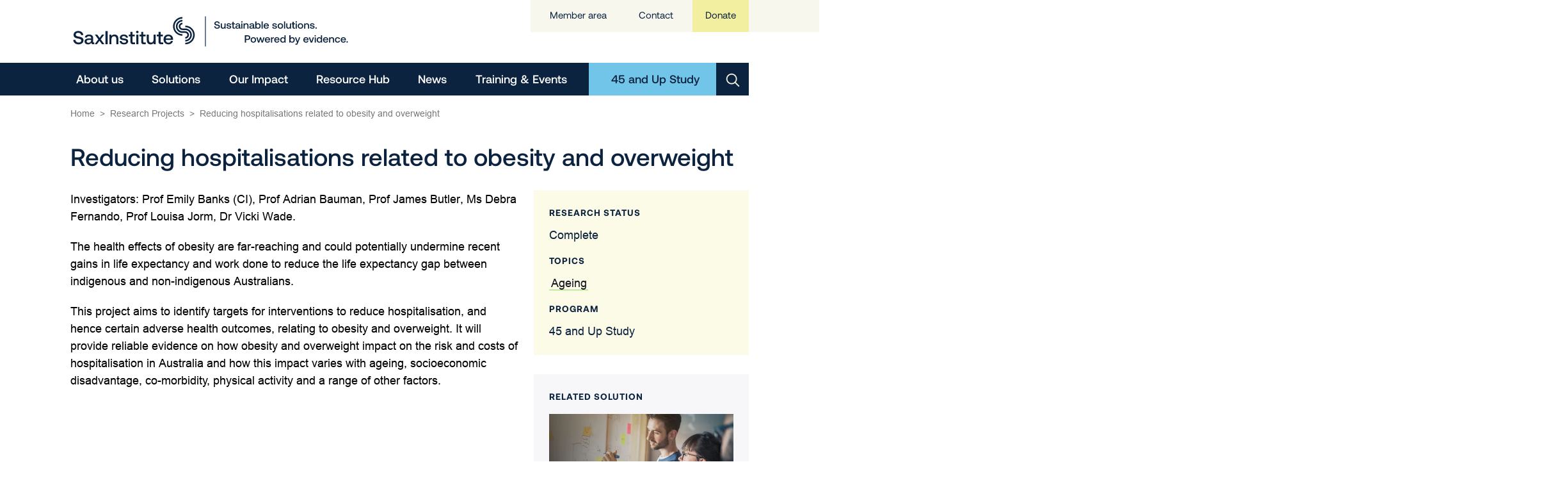

--- FILE ---
content_type: image/svg+xml
request_url: https://www.saxinstitute.org.au/wp-content/themes/marameodesign/images/LinkedIn.svg
body_size: 65
content:
<svg width="49" height="49" viewBox="0 0 49 49" fill="none" xmlns="http://www.w3.org/2000/svg">
<rect x="6" y="6" width="37" height="37" stroke="#0E76A8" stroke-width="12"/>
<path d="M35.8889 10H14.1111C12.3922 10 11 11.3922 11 13.1111V34.8889C11 36.6078 12.3922 38 14.1111 38H35.8889C37.6078 38 39 36.6078 39 34.8889V13.1111C39 11.3922 37.6078 10 35.8889 10ZM20.3333 31.7778H16.4087V20.8889H20.3333V31.7778ZM18.3018 18.8931C17.1024 18.8931 16.3013 18.0936 16.3013 17.0264C16.3013 15.9593 17.1009 15.1598 18.434 15.1598C19.6333 15.1598 20.4344 15.9593 20.4344 17.0264C20.4344 18.0936 19.6349 18.8931 18.3018 18.8931ZM34.3333 31.7778H30.5347V25.8262C30.5347 24.1804 29.522 23.8009 29.1424 23.8009C28.7629 23.8009 27.4967 24.0544 27.4967 25.8262C27.4967 26.0798 27.4967 31.7778 27.4967 31.7778H23.572V20.8889H27.4967V22.4087C28.0022 21.522 29.0149 20.8889 30.9142 20.8889C32.8136 20.8889 34.3333 22.4087 34.3333 25.8262V31.7778Z" fill="#0E76A8"/>
</svg>


--- FILE ---
content_type: application/javascript; charset=UTF-8
request_url: https://www.saxinstitute.org.au/cdn-cgi/challenge-platform/h/b/scripts/jsd/d251aa49a8a3/main.js?
body_size: 10651
content:
window._cf_chl_opt={AKGCx8:'b'};~function(k7,dv,dX,dM,dt,dS,dG,dT,k1,k3){k7=g,function(e,d,kr,k6,k,f){for(kr={e:537,d:616,k:623,f:501,P:514,Z:418,I:487,J:580,B:433,N:406},k6=g,k=e();!![];)try{if(f=parseInt(k6(kr.e))/1+-parseInt(k6(kr.d))/2*(parseInt(k6(kr.k))/3)+-parseInt(k6(kr.f))/4+-parseInt(k6(kr.P))/5+-parseInt(k6(kr.Z))/6*(parseInt(k6(kr.I))/7)+-parseInt(k6(kr.J))/8*(-parseInt(k6(kr.B))/9)+parseInt(k6(kr.N))/10,d===f)break;else k.push(k.shift())}catch(P){k.push(k.shift())}}(j,696935),dv=this||self,dX=dv[k7(407)],dM={},dM[k7(551)]='o',dM[k7(547)]='s',dM[k7(577)]='u',dM[k7(534)]='z',dM[k7(396)]='n',dM[k7(439)]='I',dM[k7(657)]='b',dt=dM,dv[k7(528)]=function(P,Z,I,J,wJ,wI,wP,wu,kg,B,C,z,W,R,A,F,i){if(wJ={e:602,d:425,k:456,f:422,P:359,Z:482,I:624,J:508,B:590,N:624,C:508,n:653,z:581,b:553,W:553,l:600,R:404,A:480,m:451,i:655,K:555,D:440,F:495,y:370,h:568,O:405,v:482,X:583,M:516,V:465,a:482,S:382,G:395,L:618},wI={e:538,d:381,k:465},wP={e:478,d:478,k:365,f:451,P:482,Z:648,I:645,J:382,B:359,N:452,C:477,n:474,z:452},wu={e:440,d:495,k:370,f:568},kg=k7,B={'swGtt':kg(wJ.e),'ZgJrb':function(K,D){return K===D},'tHfaN':kg(wJ.d),'WKwzZ':function(K,D){return K<D},'PbNuO':kg(wJ.k),'hdkOl':function(K,D,F,y){return K(D,F,y)},'sWQNL':kg(wJ.f),'zftGy':kg(wJ.P),'PNfcn':function(K,D,F){return K(D,F)}},Z===null||B[kg(wJ.Z)](void 0,Z))return J;for(C=da(Z),P[kg(wJ.I)][kg(wJ.J)]&&(C=C[kg(wJ.B)](P[kg(wJ.N)][kg(wJ.C)](Z))),C=P[kg(wJ.n)][kg(wJ.z)]&&P[kg(wJ.b)]?P[kg(wJ.n)][kg(wJ.z)](new P[(kg(wJ.W))](C)):function(K,ku,D,O,F){if(ku=kg,D={'UZsKE':function(O,X){return X===O},'vKCUI':function(O,X){return O+X},'qphun':function(y,O,X){return y(O,X)},'uHUIc':function(y,O,X){return y(O,X)}},B[ku(wP.e)]===B[ku(wP.d)]){for(K[ku(wP.k)](),F=0;F<K[ku(wP.f)];B[ku(wP.P)](K[F],K[F+1])?K[ku(wP.Z)](F+1,1):F+=1);return K}else O=D[ku(wP.I)]('s',z)&&!R[ku(wP.J)](A[A]),ku(wP.B)===D[ku(wP.N)](i,K)?D[ku(wP.C)](D,F+y,K):O||D[ku(wP.n)](O,D[ku(wP.z)](O,X),M[V])}(C),z='nAsAaAb'.split('A'),z=z[kg(wJ.l)][kg(wJ.R)](z),W=0;B[kg(wJ.A)](W,C[kg(wJ.m)]);B[kg(wJ.i)]===kg(wJ.K)?(B[kg(wJ.D)][kg(wJ.F)][kg(wJ.y)](N,C)||(W[z]=[]),P[W][kg(wJ.h)](z)):(R=C[W],A=B[kg(wJ.O)](dr,P,Z,R),z(A))?B[kg(wJ.v)](B[kg(wJ.X)],kg(wJ.M))?(F=Z[kg(wJ.V)]||function(){},I[kg(wJ.V)]=function(kd){kd=kg,F(),F[kd(wI.e)]!==B[kd(wI.d)]&&(P[kd(wI.k)]=F,W())}):(i=B[kg(wJ.a)]('s',A)&&!P[kg(wJ.S)](Z[R]),B[kg(wJ.G)]===I+R?B[kg(wJ.L)](N,I+R,A):i||N(I+R,Z[R])):N(I+R,A),W++);return J;function N(K,D,ke){ke=kg,Object[ke(wu.e)][ke(wu.d)][ke(wu.k)](J,D)||(J[D]=[]),J[D][ke(wu.f)](K)}},dS=k7(379)[k7(485)](';'),dG=dS[k7(600)][k7(404)](dS),dv[k7(511)]=function(P,Z,wn,kk,I,J,B,N,C,n){for(wn={e:649,d:362,k:389,f:451,P:451,Z:494,I:568,J:362,B:601},kk=k7,I={},I[kk(wn.e)]=function(z,W){return z<W},I[kk(wn.d)]=function(z,W){return z+W},J=I,B=Object[kk(wn.k)](Z),N=0;N<B[kk(wn.f)];N++)if(C=B[N],'f'===C&&(C='N'),P[C]){for(n=0;J[kk(wn.e)](n,Z[B[N]][kk(wn.P)]);-1===P[C][kk(wn.Z)](Z[B[N]][n])&&(dG(Z[B[N]][n])||P[C][kk(wn.I)](J[kk(wn.J)]('o.',Z[B[N]][n]))),n++);}else P[C]=Z[B[N]][kk(wn.B)](function(z){return'o.'+z})},dT=null,k1=k0(),k3=function(P5,P4,P3,P2,P1,kK,d,k,f,P){return P5={e:488,d:475,k:543,f:398,P:367},P4={e:447,d:464,k:449,f:485,P:566,Z:585,I:656,J:464,B:421,N:572,C:556,n:541,z:518,b:568,W:464,l:652,R:375,A:444,m:464,i:448,K:368,D:397,F:464,y:383,h:558,O:426,v:612,X:399,M:435,V:568},P3={e:451},P2={e:629},P1={e:399,d:556,k:451,f:435,P:440,Z:495,I:370,J:376,B:370,N:440,C:495,n:610,z:475,b:622,W:538,l:425,R:465,A:607,m:629,i:556,K:568,D:447,F:364,y:375,h:568,O:500,v:530,X:629,M:520,V:568,a:464,S:536,G:383,L:464,T:495,E:370,Q:476,o:543,Y:377,c:615,U:566,x:428,s:548,H:617,j0:399,j1:568,j2:473,j3:554,j4:568,j5:464,j6:361,j7:554,j8:568,j9:448,jj:606,jg:399,je:358,ju:568,jd:568,jk:612},kK=k7,d={'JYFWD':kK(P5.e),'smQVk':function(Z,I){return Z!==I},'VZGtK':function(Z,I){return Z==I},'thPBu':function(Z,I){return Z<I},'wzKqa':function(Z,I){return Z+I},'twEYL':kK(P5.d),'zBxjm':function(Z,I){return Z>I},'XZNhd':function(Z,I){return Z(I)},'HRogI':function(Z,I){return Z>I},'Bgvzj':function(Z,I){return I&Z},'qqAsR':function(Z,I){return Z|I},'mvntj':function(Z,I){return Z<<I},'aVTXL':function(Z,I){return Z-I},'sTfVv':function(Z,I){return Z<I},'hYFet':function(Z,I){return I&Z},'AioWk':function(Z,I){return I===Z},'WsZxc':kK(P5.k),'CnLXM':function(Z,I){return Z<I},'ZWLMH':function(Z,I){return I==Z},'zhYGS':function(Z,I){return Z|I},'pdXqS':function(Z,I){return Z|I},'cPymP':function(Z,I){return Z-I},'rGEWW':function(Z,I){return I&Z},'fjSCq':function(Z,I){return Z(I)},'AJaxU':function(Z,I){return Z<<I},'asHmF':function(Z,I){return Z-I},'NYTln':function(Z,I){return Z<I},'UAIKQ':function(Z,I){return I&Z},'myXuG':function(Z,I){return Z!=I},'eicSD':function(Z,I){return Z&I},'oJiSP':function(Z,I){return Z&I},'MTLeS':function(Z,I){return Z<I},'cQmBl':function(Z,I){return Z!=I},'WIQSh':function(Z,I){return Z<I},'QKBAf':function(Z,I){return Z*I},'WvOmV':function(Z,I){return Z(I)},'YuZRg':function(Z,I){return I==Z},'yFnbH':function(Z,I){return Z(I)}},k=String[kK(P5.f)],f={'h':function(Z,fs){return fs={e:388,d:435},null==Z?'':f.g(Z,6,function(I,kD){return kD=g,d[kD(fs.e)][kD(fs.d)](I)})},'g':function(Z,I,J,P0,kF,B,N,C,z,W,R,A,i,K,D,F,y,G,O,X,M){if(P0={e:650},kF=kK,B={'LhVQX':function(V,S,kp){return kp=g,d[kp(P0.e)](V,S)}},d[kF(P1.e)](null,Z))return'';for(C={},z={},W='',R=2,A=3,i=2,K=[],D=0,F=0,y=0;d[kF(P1.d)](y,Z[kF(P1.k)]);y+=1)if(O=Z[kF(P1.f)](y),Object[kF(P1.P)][kF(P1.Z)][kF(P1.I)](C,O)||(C[O]=A++,z[O]=!0),X=d[kF(P1.J)](W,O),Object[kF(P1.P)][kF(P1.Z)][kF(P1.B)](C,X))W=X;else{if(Object[kF(P1.N)][kF(P1.C)][kF(P1.B)](z,W)){if(d[kF(P1.n)]!==kF(P1.z))Z(),B[kF(P1.b)](I[kF(P1.W)],kF(P1.l))&&(C[kF(P1.R)]=R,z());else{if(d[kF(P1.A)](256,W[kF(P1.m)](0))){for(N=0;d[kF(P1.i)](N,i);D<<=1,F==I-1?(F=0,K[kF(P1.K)](d[kF(P1.D)](J,D)),D=0):F++,N++);for(M=W[kF(P1.m)](0),N=0;d[kF(P1.F)](8,N);D=D<<1|d[kF(P1.y)](M,1),I-1==F?(F=0,K[kF(P1.h)](J(D)),D=0):F++,M>>=1,N++);}else{for(M=1,N=0;N<i;D=d[kF(P1.O)](d[kF(P1.v)](D,1),M),I-1==F?(F=0,K[kF(P1.K)](d[kF(P1.D)](J,D)),D=0):F++,M=0,N++);for(M=W[kF(P1.X)](0),N=0;16>N;D=1.04&M|D<<1,F==d[kF(P1.M)](I,1)?(F=0,K[kF(P1.V)](J(D)),D=0):F++,M>>=1,N++);}R--,R==0&&(R=Math[kF(P1.a)](2,i),i++),delete z[W]}}else for(M=C[W],N=0;d[kF(P1.S)](N,i);D=d[kF(P1.v)](D,1)|d[kF(P1.G)](M,1),I-1==F?(F=0,K[kF(P1.V)](J(D)),D=0):F++,M>>=1,N++);W=(R--,R==0&&(R=Math[kF(P1.L)](2,i),i++),C[X]=A++,String(O))}if(W!==''){if(Object[kF(P1.N)][kF(P1.T)][kF(P1.E)](z,W)){if(256>W[kF(P1.m)](0)){if(d[kF(P1.Q)](kF(P1.o),d[kF(P1.Y)])){for(N=0;d[kF(P1.c)](N,i);D<<=1,F==I-1?(F=0,K[kF(P1.K)](J(D)),D=0):F++,N++);for(M=W[kF(P1.X)](0),N=0;8>N;D=D<<1.44|M&1,d[kF(P1.U)](F,I-1)?(F=0,K[kF(P1.h)](J(D)),D=0):F++,M>>=1,N++);}else return G=K[kF(P1.x)],P[kF(P1.s)](+Z(G.t))}else{for(M=1,N=0;N<i;D=d[kF(P1.H)](d[kF(P1.v)](D,1),M),d[kF(P1.j0)](F,I-1)?(F=0,K[kF(P1.j1)](J(D)),D=0):F++,M=0,N++);for(M=W[kF(P1.X)](0),N=0;16>N;D=d[kF(P1.j2)](D<<1,1.85&M),F==d[kF(P1.j3)](I,1)?(F=0,K[kF(P1.j4)](J(D)),D=0):F++,M>>=1,N++);}R--,0==R&&(R=Math[kF(P1.j5)](2,i),i++),delete z[W]}else for(M=C[W],N=0;N<i;D=D<<1.9|d[kF(P1.j6)](M,1),F==d[kF(P1.j7)](I,1)?(F=0,K[kF(P1.j8)](d[kF(P1.j9)](J,D)),D=0):F++,M>>=1,N++);R--,0==R&&i++}for(M=2,N=0;N<i;D=d[kF(P1.jj)](D,1)|M&1.15,d[kF(P1.jg)](F,d[kF(P1.je)](I,1))?(F=0,K[kF(P1.ju)](J(D)),D=0):F++,M>>=1,N++);for(;;)if(D<<=1,I-1==F){K[kF(P1.jd)](J(D));break}else F++;return K[kF(P1.jk)]('')},'j':function(Z,ky){return ky=kK,Z==null?'':''==Z?null:f.i(Z[ky(P3.e)],32768,function(I,kh){return kh=ky,Z[kh(P2.e)](I)})},'i':function(Z,I,J,kO,B,N,C,z,W,R,A,i,K,D,F,y,V,O,X,M){for(kO=kK,B=[],N=4,C=4,z=3,W=[],i=d[kO(P4.e)](J,0),K=I,D=1,R=0;3>R;B[R]=R,R+=1);for(F=0,y=Math[kO(P4.d)](2,2),A=1;A!=y;)for(O=kO(P4.k)[kO(P4.f)]('|'),X=0;!![];){switch(O[X++]){case'0':d[kO(P4.P)](0,K)&&(K=I,i=J(D++));continue;case'1':F|=(d[kO(P4.Z)](0,M)?1:0)*A;continue;case'2':A<<=1;continue;case'3':K>>=1;continue;case'4':M=d[kO(P4.I)](i,K);continue}break}switch(F){case 0:for(F=0,y=Math[kO(P4.J)](2,8),A=1;d[kO(P4.B)](A,y);M=d[kO(P4.N)](i,K),K>>=1,0==K&&(K=I,i=J(D++)),F|=(d[kO(P4.C)](0,M)?1:0)*A,A<<=1);V=k(F);break;case 1:for(F=0,y=Math[kO(P4.d)](2,16),A=1;y!=A;M=d[kO(P4.n)](i,K),K>>=1,0==K&&(K=I,i=J(D++)),F|=(d[kO(P4.z)](0,M)?1:0)*A,A<<=1);V=k(F);break;case 2:return''}for(R=B[3]=V,W[kO(P4.b)](V);;){if(D>Z)return'';for(F=0,y=Math[kO(P4.W)](2,z),A=1;d[kO(P4.l)](A,y);M=d[kO(P4.R)](i,K),K>>=1,K==0&&(K=I,i=J(D++)),F|=(d[kO(P4.A)](0,M)?1:0)*A,A<<=1);switch(V=F){case 0:for(F=0,y=Math[kO(P4.m)](2,8),A=1;y!=A;M=K&i,K>>=1,K==0&&(K=I,i=d[kO(P4.i)](J,D++)),F|=d[kO(P4.K)](0<M?1:0,A),A<<=1);B[C++]=d[kO(P4.D)](k,F),V=C-1,N--;break;case 1:for(F=0,y=Math[kO(P4.F)](2,16),A=1;A!=y;M=d[kO(P4.y)](i,K),K>>=1,d[kO(P4.h)](0,K)&&(K=I,i=J(D++)),F|=(0<M?1:0)*A,A<<=1);B[C++]=d[kO(P4.O)](k,F),V=C-1,N--;break;case 2:return W[kO(P4.v)]('')}if(d[kO(P4.X)](0,N)&&(N=Math[kO(P4.F)](2,z),z++),B[V])V=B[V];else if(C===V)V=R+R[kO(P4.M)](0);else return null;W[kO(P4.V)](V),B[C++]=R+V[kO(P4.M)](0),N--,R=V,0==N&&(N=Math[kO(P4.d)](2,z),z++)}}},P={},P[kK(P5.P)]=f.h,P}(),k4();function j(Pn){return Pn='clientInformation,5|6|0|1|2|3|4|7,CnwA5,YZkdE,wvyxj,errorInfoObject,ZWLMH,wZqRp,push,send,parent,FOTUS,eicSD,njNQz,IeeLm,xhr-error,_cf_chl_opt,undefined,appendChild,tVEOd,104VPOktz,from,vSZCs,sWQNL,log,NYTln,PAtSy,VQFRl,fliKD,YcBiZ,concat,timeout,VqDhS,QGNvZ,POST,source,now,success,atVfp,cjcuv,includes,map,zwgmk,XMLHttpRequest,qOwGX,ontimeout,AJaxU,zBxjm,[native code],KQvUx,twEYL,ODYug,join,irETw,location,CnLXM,308090YUbjnU,zhYGS,PNfcn,rmjhX,UeQPz,ZWWfD,LhVQX,18NAOsPz,Object,contentWindow,ZZUdL,vyKMh,ZeBVn,charCodeAt,zIbZu,addEventListener,JXLlo,wRHcq,YgqdQ,onload,/invisible/jsd,LpVnF,style,KchTD,QswHt,PfpMs,vlAeC,SSTpq3,GmFWR,UZsKE,IvVWl,oLTiw,splice,JDsix,smQVk,xztXh,cQmBl,Array,detail,PbNuO,UAIKQ,boolean,stringify,syNKt,asHmF,d.cookie,postMessage,rGEWW,Rlabe,ziayF,HRogI,sort,FkeQO,qvDn,QKBAf,jUfFr,call,zVsDM,cloudflare-invisible,XnHGF,tTcFS,Bgvzj,wzKqa,WsZxc,fEFNi,_cf_chl_opt;JJgc4;PJAn2;kJOnV9;IWJi4;OHeaY1;DqMg0;FKmRv9;LpvFx1;cAdz2;PqBHf2;nFZCC5;ddwW5;pRIb1;rxvNi8;RrrrA2;erHi9,RYemn,tHfaN,isNaN,hYFet,NSAbc,event,jQNGb,tjvIe,JYFWD,keys,error on cf_chl_props,DOMContentLoaded,tabIndex,hcWOU,QMHUu,zftGy,number,WvOmV,fromCharCode,VZGtK,/cdn-cgi/challenge-platform/h/,status,rsoSI,NZjmP,bind,hdkOl,13540270rAzHJy,document,PHQmC,tbjRu,LAXNw,mNjAw,inYgY,contentDocument,QXOwc,body,QCitm,FlLXJ,242892kdgpBU,sid,tfjry,myXuG,lQKva,toString,removeChild,loading,yFnbH,pDndZ,__CF$cv$params,QaBBo,emMKX,MoKxn,oRZoz,463527sHUVWw,JJXvW,charAt,randomUUID,VORCw,bMluN,bigint,prototype,createElement,display: none,jQpkB,WIQSh,SsVtb,href,XZNhd,fjSCq,4|3|0|1|2,clLxk,length,vKCUI,OpKyt,aUjz8,LIYsX,htZTY,hyyVk,function,mMdXU,haOGz,usLRG,http-code:,mIPsv,pow,onreadystatechange,dkfHS,isArray,getPrototypeOf,JBxy9,usROi,mhpBc,HzlYn,pdXqS,uHUIc,LJMgP,AioWk,qphun,swGtt,znGfL,WKwzZ,KwwiW,ZgJrb,GuhgF,onerror,split,aIsTK,21pFqZnE,40aZWCOQSgliLz6u$oR9XMjkKwG-JNT1hIsm7A2dPFexE3ftcU5pV+HDYyrbBv8qn,ckLBA,TAGoW,kERrQ,AKGCx8,wYXBS,indexOf,hasOwnProperty,/b/ov1/0.6957872487525689:1768875155:__tB82a5_65G1PuJD_n8knbz8arqiN7B51VqHlfF0UU/,rtMoU,OQBiY,opdqm,qqAsR,1638524wilQDP,random,hbKXi,AdeF3,pXPZa,qWvvh,brblL,getOwnPropertyNames,NWJIT,imxfp,rxvNi8,blEmb,iframe,1375535YeSxEb,rZZpA,RIdhY,Function,MTLeS,chctx,aVTXL,dMxOP,zghPV,catch,pkLOA2,/jsd/oneshot/d251aa49a8a3/0.6957872487525689:1768875155:__tB82a5_65G1PuJD_n8knbz8arqiN7B51VqHlfF0UU/,TJjPO,QNfHY,pRIb1,MLrrk,mvntj,LRmiB4,zlwiP,uEXxv,symbol,IruXs,sTfVv,403823ceArfP,readyState,api,error,oJiSP,nJmUT,IozPH,bKpJr,navigator,oSgdr,string,floor,TYlZ6,QiDPM,object,jsd,Set,cPymP,xVCzW,thPBu,JMGOB,YuZRg,open'.split(','),j=function(){return Pn},j()}function k4(PZ,PP,Pw,kv,e,d,k,f,P){if(PZ={e:533,d:416,k:425,f:486,P:550,Z:391,I:428,J:586,B:538,N:369,C:527,n:542,z:567,b:575,W:631,l:491,R:457,A:461,m:517,i:440,K:423,D:370,F:494,y:608,h:374,O:465,v:465},PP={e:538,d:425,k:465},Pw={e:412,d:386,k:396,f:445,P:527,Z:533,I:470,J:593,B:416,N:591,C:605,n:428,z:412},kv=k7,e={'QNfHY':function(Z,I){return I===Z},'usROi':kv(PZ.e),'QGNvZ':kv(PZ.d),'usLRG':function(Z,I){return Z instanceof I},'PAtSy':function(Z){return Z()},'jUfFr':kv(PZ.k),'nJmUT':kv(PZ.f),'wZqRp':function(Z){return Z()},'kERrQ':function(Z,I){return I!==Z},'hyyVk':kv(PZ.P),'tTcFS':kv(PZ.Z)},d=dv[kv(PZ.I)],!d)return;if(!e[kv(PZ.J)](ds))return;if(k=![],f=function(kX,Z,I,Pd,B,N,C){if(kX=kv,Z={},Z[kX(Pw.e)]=function(J,B){return B!==J},Z[kX(Pw.d)]=kX(Pw.k),Z[kX(Pw.f)]=function(J,B){return J<B},I=Z,e[kX(Pw.P)](kX(Pw.Z),e[kX(Pw.I)])){if(!k){if(k=!![],!ds()){if(e[kX(Pw.J)]===kX(Pw.B))return;else Pd={e:387,d:591},B={'tjvIe':function(N,C){return N(C)}},f[kX(Pw.N)]=5e3,P[kX(Pw.C)]=function(kM){kM=kX,B[kM(Pd.e)](I,kM(Pd.d))}}dE(function(B){k5(d,B)})}}else return N=d[kX(Pw.n)],!N?null:(C=N.i,I[kX(Pw.z)](typeof C,I[kX(Pw.d)])||I[kX(Pw.f)](C,30))?null:C},dX[kv(PZ.B)]!==e[kv(PZ.N)])e[kv(PZ.C)](kv(PZ.f),e[kv(PZ.n)])?e[kv(PZ.z)](f):d(kv(PZ.b));else if(dv[kv(PZ.W)]){if(e[kv(PZ.l)](kv(PZ.P),e[kv(PZ.R)]))return e[kv(PZ.A)](P,Z[kv(PZ.m)])&&0<I[kv(PZ.m)][kv(PZ.i)][kv(PZ.K)][kv(PZ.D)](J)[kv(PZ.F)](kv(PZ.y));else dX[kv(PZ.W)](e[kv(PZ.h)],f)}else P=dX[kv(PZ.O)]||function(){},dX[kv(PZ.v)]=function(kt){kt=kv,P(),dX[kt(PP.e)]!==kt(PP.d)&&(dX[kt(PP.k)]=P,f())}}function dE(e,wt,wM,wF,kf,d,k){wt={e:609,d:443,k:390},wM={e:459,d:611,k:620,f:440,P:495,Z:370,I:629,J:568,B:629,N:521,C:571,n:403,z:592,b:414,W:598,l:455,R:604,A:403,m:394,i:464,K:493,D:414,F:568,y:403,h:363,O:458,v:633},wF={e:651},kf=k7,d={'xztXh':function(f,P){return f-P},'zIbZu':function(f,P){return f&P},'mMdXU':function(f,P){return f===P},'UeQPz':kf(wt.e),'ziayF':function(f,P){return P===f},'wRHcq':function(f){return f()},'jQpkB':function(f,P,Z){return f(P,Z)}},k=dL(),d[kf(wt.d)](dH,k.r,function(f,wX,kI,P){if(wX={e:630},kI=kf,P={'dMxOP':function(Z,I){return Z>I},'FOTUS':function(Z,I){return Z==I},'NZjmP':function(Z,I){return Z(I)},'VqDhS':function(Z,I){return I==Z},'QXOwc':function(Z,I,kP){return kP=g,d[kP(wF.e)](Z,I)},'atVfp':function(Z,I){return Z>I},'LIYsX':function(Z,I){return Z|I},'qOwGX':function(Z,I){return I==Z},'QMHUu':function(Z,I){return Z==I},'wYXBS':function(Z,I,kZ){return kZ=g,d[kZ(wX.e)](Z,I)}},d[kI(wM.e)](kI(wM.d),d[kI(wM.k)])){if(jQ[kI(wM.f)][kI(wM.P)][kI(wM.Z)](jo,jY)){if(256>eb[kI(wM.I)](0)){for(uy=0;uh<uO;uX<<=1,ut-1==uM?(uV=0,ur[kI(wM.J)](ua(uS)),uG=0):uL++,uv++);for(uT=uE[kI(wM.B)](0),uQ=0;P[kI(wM.N)](8,uo);uc=uU<<1.18|ux&1,P[kI(wM.C)](us,uH-1)?(d0=0,d1[kI(wM.J)](P[kI(wM.n)](d2,d3)),d4=0):d5++,d6>>=1,uY++);}else{for(d7=1,d8=0;d9<dj;de=du<<1.24|dd,P[kI(wM.z)](dk,P[kI(wM.b)](dw,1))?(df=0,dP[kI(wM.J)](dZ(dI)),dJ=0):dB++,dN=0,dg++);for(dC=dn[kI(wM.B)](0),dq=0;P[kI(wM.W)](16,dz);dW=P[kI(wM.l)](dl<<1,dR&1.51),P[kI(wM.R)](dA,dm-1)?(di=0,dK[kI(wM.J)](P[kI(wM.A)](dD,dp)),dF=0):dy++,dh>>=1,db++);}uR--,P[kI(wM.m)](0,uA)&&(um=ui[kI(wM.i)](2,uK),uD++),delete up[uF]}else for(e6=e7[e8],e9=0;ej<eg;eu=ed<<1|P[kI(wM.K)](ek,1),ew==P[kI(wM.D)](ef,1)?(eP=0,eZ[kI(wM.F)](P[kI(wM.y)](eI,eJ)),eB=0):eN++,eC>>=1,ee++);en--,eq==0&&ez++}else d[kI(wM.h)](typeof e,kI(wM.O))&&e(f),d[kI(wM.v)](dc)}),k.e&&k2(kf(wt.k),k.e)}function k0(fI,km){return fI={e:436},km=k7,crypto&&crypto[km(fI.e)]?crypto[km(fI.e)]():''}function k5(f,P,PC,kV,Z,I,C,J,B){if(PC={e:505,d:639,k:409,f:532,P:506,Z:634,I:427,J:372,B:539,N:409,C:532,n:505,z:597,b:595,W:419,l:385,R:570,A:360,m:427,i:419,K:385,D:540,F:654},kV=k7,Z={},Z[kV(PC.e)]=function(N,C){return C==N},Z[kV(PC.d)]=function(N,C){return N<C},Z[kV(PC.k)]=function(N,C){return C!==N},Z[kV(PC.f)]=kV(PC.P),Z[kV(PC.Z)]=function(N,C){return C===N},Z[kV(PC.I)]=kV(PC.J),I=Z,!f[kV(PC.B)]){if(I[kV(PC.N)](kV(PC.P),I[kV(PC.C)]))C=b&z,W>>=1,I[kV(PC.n)](0,l)&&(R=A,m=i(K++)),D|=(I[kV(PC.d)](0,C)?1:0)*F,y<<=1;else return}I[kV(PC.Z)](P,kV(PC.z))?(J={},J[kV(PC.b)]=kV(PC.J),J[kV(PC.W)]=f.r,J[kV(PC.l)]=kV(PC.z),dv[kV(PC.R)][kV(PC.A)](J,'*')):(B={},B[kV(PC.b)]=I[kV(PC.m)],B[kV(PC.i)]=f.r,B[kV(PC.K)]=kV(PC.D),B[kV(PC.F)]=P,dv[kV(PC.R)][kV(PC.A)](B,'*'))}function da(e,w8,kj,d){for(w8={e:590,d:389,k:468},kj=k7,d=[];e!==null;d=d[kj(w8.e)](Object[kj(w8.d)](e)),e=Object[kj(w8.k)](e));return d}function dU(d,wx,kn,k,f){return wx={e:557,d:502},kn=k7,k={},k[kn(wx.e)]=function(P,Z){return P<Z},f=k,f[kn(wx.e)](Math[kn(wx.d)](),d)}function dr(e,k,P,w7,k9,Z,I,C,n,J){Z=(w7={e:372,d:373,k:438,f:458,P:574,Z:450,I:371,J:551,B:393,N:512,C:410,n:564,z:626,b:458,W:523,l:499,R:378,A:595,m:489,i:419,K:385,D:597,F:570,y:360,h:440,O:495,v:370,X:613,M:629,V:411,a:568,S:573,G:582,L:632,T:515,E:568,Q:411,o:573,Y:460,c:463,U:644,x:574,s:464,H:483,j0:568,j1:544,j2:464,j3:653,j4:467,j5:453,j6:453,j7:563,j8:627},k9=k7,{'ckLBA':k9(w7.e),'irETw':function(B,N){return B>N},'mNjAw':function(B,N){return N==B},'njNQz':function(B,N){return B(N)},'vSZCs':function(B,N){return B>N},'JXLlo':function(B,N){return B|N},'rZZpA':function(B,N){return N&B},'haOGz':function(B,N){return B|N},'mIPsv':function(B,N){return B<<N},'GmFWR':function(B,N){return B(N)},'IeeLm':function(B,N){return B==N},'GuhgF':function(B,N){return B<N},'bKpJr':function(B,N){return N==B},'clLxk':function(B,N){return N===B},'zVsDM':function(B,N){return B==N},'blEmb':function(B,N){return N!==B},'wvyxj':k9(w7.d),'ZZUdL':function(B,N){return N==B},'fEFNi':k9(w7.k),'OpKyt':function(B,N){return N===B},'YZkdE':k9(w7.f),'vyKMh':function(B,N,C){return B(N,C)}});try{I=k[P]}catch(B){return'i'}if(Z[k9(w7.P)](null,I))return Z[k9(w7.Z)](void 0,I)?'u':'x';if(Z[k9(w7.I)](k9(w7.J),typeof I)){if(k9(w7.B)===k9(w7.B))try{if(Z[k9(w7.N)](k9(w7.C),Z[k9(w7.n)])){if(Z[k9(w7.z)](k9(w7.b),typeof I[k9(w7.W)])){if(k9(w7.l)===Z[k9(w7.R)])C={},C[k9(w7.A)]=Z[k9(w7.m)],C[k9(w7.i)]=f.r,C[k9(w7.K)]=k9(w7.D),k[k9(w7.F)][k9(w7.y)](C,'*');else return I[k9(w7.W)](function(){}),'p'}}else{if(jL[k9(w7.h)][k9(w7.O)][k9(w7.v)](jT,jE)){if(Z[k9(w7.X)](256,eB[k9(w7.M)](0))){for(uC=0;un<uq;ub<<=1,Z[k9(w7.V)](uW,ul-1)?(uR=0,uA[k9(w7.a)](Z[k9(w7.S)](um,ui)),uK=0):uD++,uz++);for(n=up[k9(w7.M)](0),uF=0;Z[k9(w7.G)](8,uy);uO=Z[k9(w7.L)](uv<<1.72,Z[k9(w7.T)](n,1)),uX==uM-1?(ut=0,uV[k9(w7.E)](ur(ua)),uS=0):uG++,n>>=1,uh++);}else{for(n=1,uL=0;uT<uE;uo=n|uY<<1,Z[k9(w7.Q)](uc,uU-1)?(ux=0,us[k9(w7.a)](Z[k9(w7.o)](uH,d0)),d1=0):d2++,n=0,uQ++);for(n=d3[k9(w7.M)](0),d4=0;Z[k9(w7.G)](16,d5);d7=Z[k9(w7.Y)](Z[k9(w7.c)](d8,1),Z[k9(w7.T)](n,1)),d9==dj-1?(dg=0,de[k9(w7.a)](Z[k9(w7.U)](du,dd)),dk=0):dw++,n>>=1,d6++);}uw--,Z[k9(w7.x)](0,uf)&&(uP=uZ[k9(w7.s)](2,uI),uJ++),delete uB[uN]}else for(n=gY[gc],gU=0;Z[k9(w7.H)](gx,gs);e0=e1<<1.94|1&n,e2==e3-1?(e4=0,e5[k9(w7.j0)](e6(e7)),e8=0):e9++,n>>=1,gH++);eZ=(ej--,Z[k9(w7.j1)](0,eg)&&(ee=eu[k9(w7.j2)](2,ed),ek++),ew[ef]=eP++,Z[k9(w7.o)](eI,eJ))}}catch(n){}else return null}return e[k9(w7.j3)][k9(w7.j4)](I)?'a':Z[k9(w7.j5)](I,e[k9(w7.j3)])?'D':!0===I?'T':Z[k9(w7.j6)](!1,I)?'F':(J=typeof I,Z[k9(w7.j7)]==J?Z[k9(w7.j8)](dV,e,I)?'N':'f':dt[J]||'?')}function g(e,u,d,k){return e=e-357,d=j(),k=d[e],k}function ds(f2,kz,e,d,k,f,Z){if(f2={e:509,d:479,k:548,f:596,P:510,Z:599,I:568,J:629,B:641,N:568},kz=k7,e={'cjcuv':function(P,Z){return P<Z},'PfpMs':function(P,Z){return P==Z},'znGfL':function(P){return P()},'imxfp':kz(f2.e)},d=3600,k=e[kz(f2.d)](dx),f=Math[kz(f2.k)](Date[kz(f2.f)]()/1e3),f-k>d){if(e[kz(f2.P)]!==e[kz(f2.P)]){for(X=0;e[kz(f2.Z)](M,V);S<<=1,G==L-1?(T=0,E[kz(f2.I)](Q(o)),Y=0):c++,a++);for(Z=U[kz(f2.J)](0),x=0;8>s;j0=j1<<1.89|Z&1.94,e[kz(f2.B)](j2,j3-1)?(j4=0,j5[kz(f2.N)](j6(j7)),j8=0):j9++,Z>>=1,H++);}else return![]}return!![]}function dV(d,k,kS,k8,f,P){return kS={e:490,d:490,k:517,f:440,P:423,Z:370,I:494,J:608},k8=k7,f={},f[k8(kS.e)]=function(Z,I){return Z instanceof I},P=f,P[k8(kS.d)](k,d[k8(kS.k)])&&0<d[k8(kS.k)][k8(kS.f)][k8(kS.P)][k8(kS.Z)](k)[k8(kS.I)](k8(kS.J))}function dQ(wr,kJ,d,k,f,P){return wr={e:498,d:428,k:396},kJ=k7,d={},d[kJ(wr.e)]=function(Z,I){return I!==Z},k=d,f=dv[kJ(wr.d)],!f?null:(P=f.i,k[kJ(wr.e)](typeof P,kJ(wr.k))||P<30)?null:P}function dH(e,d,fZ,fP,ff,fw,kb,k,f,P,fk,J,B,Z,N,C,n,z){if(fZ={e:640,d:594,k:525,f:619,P:428,Z:584,I:576,J:603,B:559,N:522,C:588,n:400,z:576,b:492,W:526,l:539,R:431,A:507,m:384,i:497,K:389,D:451,F:503,y:494,h:568,O:588,v:601,X:591,M:605,V:635,a:484,S:614,G:446,L:539,T:535,E:569,Q:367,o:658},fP={e:647,d:575},ff={e:430,d:401,k:503,f:417,P:640,Z:637,I:568,J:621,B:629,N:434,C:597,n:579,z:462,b:401},fw={e:628,d:591},kb=k7,k={'hbKXi':function(I,J){return I<J},'fliKD':function(I,J){return I+J},'ZeBVn':function(I,J){return I(J)},'LpVnF':function(I,J){return I==J},'ZWWfD':function(I,J){return I(J)},'JJXvW':function(I,J){return I<<J},'emMKX':function(I,J){return I>=J},'FlLXJ':kb(fZ.e),'tVEOd':function(I,J){return I(J)},'oLTiw':function(I,J){return I(J)},'zghPV':kb(fZ.d),'TJjPO':kb(fZ.k),'MoKxn':function(I,J){return I===J},'NSAbc':kb(fZ.f),'IruXs':function(I){return I()}},f=dv[kb(fZ.P)],console[kb(fZ.Z)](dv[kb(fZ.I)]),P=new dv[(kb(fZ.J))](),P[kb(fZ.B)](k[kb(fZ.N)],k[kb(fZ.C)](k[kb(fZ.C)](kb(fZ.n)+dv[kb(fZ.z)][kb(fZ.b)],k[kb(fZ.W)]),f.r)),f[kb(fZ.l)]){if(k[kb(fZ.R)](kb(fZ.A),k[kb(fZ.m)])){for(fk={e:497},J={},J[kb(fZ.i)]=function(b,W){return b+W},B=J,N=z[kb(fZ.K)](b),C=0;C<N[kb(fZ.D)];C++)if(n=N[C],n==='f'&&(n='N'),h[n]){for(z=0;k[kb(fZ.F)](z,O[N[C]][kb(fZ.D)]);-1===v[n][kb(fZ.y)](X[N[C]][z])&&(M(V[N[C]][z])||a[n][kb(fZ.h)](k[kb(fZ.O)]('o.',S[N[C]][z]))),z++);}else G[n]=L[N[C]][kb(fZ.v)](function(c,kW){return kW=kb,B[kW(fk.e)]('o.',c)})}else P[kb(fZ.X)]=5e3,P[kb(fZ.M)]=function(kl){kl=kb,k[kl(fw.e)](d,kl(fw.d))}}P[kb(fZ.V)]=function(kR){if(kR=kb,k[kR(ff.e)](P[kR(ff.d)],200)&&k[kR(ff.k)](P[kR(ff.d)],300)){if(k[kR(ff.f)]!==kR(ff.P)){for(a=0;S<G;T<<=1,k[kR(ff.Z)](E,Q-1)?(o=0,Y[kR(ff.I)](k[kR(ff.J)](c,U)),x=0):s++,L++);for(H=j0[kR(ff.B)](0),j1=0;8>j2;j4=k[kR(ff.N)](j5,1)|j6&1.77,j7==j8-1?(j9=0,jj[kR(ff.I)](jg(je)),ju=0):jd++,jk>>=1,j3++);}else d(kR(ff.C))}else k[kR(ff.n)](d,kR(ff.z)+P[kR(ff.b)])},P[kb(fZ.a)]=function(kA){kA=kb,k[kA(fP.e)](d,kA(fP.d))},Z={'t':dx(),'lhr':dX[kb(fZ.S)]&&dX[kb(fZ.S)][kb(fZ.G)]?dX[kb(fZ.S)][kb(fZ.G)]:'','api':f[kb(fZ.L)]?!![]:![],'c':k[kb(fZ.T)](dY),'payload':e},P[kb(fZ.E)](k3[kb(fZ.Q)](JSON[kb(fZ.o)](Z)))}function dY(wG,kB,e){return wG={e:646,d:466},kB=k7,e={'IvVWl':function(d,k){return k!==d},'dkfHS':function(d){return d()}},e[kB(wG.e)](e[kB(wG.d)](dQ),null)}function k2(P,Z,fC,ki,I,J,B,N,C,n,z,b,W,l,R){if(fC={e:561,d:594,k:400,f:496,P:636,Z:357,I:504,J:549,B:481,N:485,C:603,n:559,z:432,b:591,W:605,l:562,R:576,A:562,m:643,i:576,K:643,D:531,F:524,y:576,h:454,O:469,v:428,X:380,M:587,V:492,a:642,S:437,G:565,L:519,T:595,E:552,Q:569,o:367},ki=k7,I={'syNKt':function(A,m){return A(m)},'KwwiW':ki(fC.e),'oRZoz':ki(fC.d),'RYemn':function(A,m){return A+m},'VQFRl':ki(fC.k),'vlAeC':ki(fC.f),'VORCw':ki(fC.P)},!I[ki(fC.Z)](dU,0))return![];B=(J={},J[ki(fC.I)]=P,J[ki(fC.J)]=Z,J);try{for(N=I[ki(fC.B)][ki(fC.N)]('|'),C=0;!![];){switch(N[C++]){case'0':n=new dv[(ki(fC.C))]();continue;case'1':n[ki(fC.n)](I[ki(fC.z)],l);continue;case'2':n[ki(fC.b)]=2500;continue;case'3':n[ki(fC.W)]=function(){};continue;case'4':b=(z={},z[ki(fC.l)]=dv[ki(fC.R)][ki(fC.A)],z[ki(fC.m)]=dv[ki(fC.i)][ki(fC.K)],z[ki(fC.D)]=dv[ki(fC.R)][ki(fC.D)],z[ki(fC.F)]=dv[ki(fC.y)][ki(fC.h)],z[ki(fC.O)]=k1,z);continue;case'5':W=dv[ki(fC.v)];continue;case'6':l=I[ki(fC.X)](I[ki(fC.M)]+dv[ki(fC.R)][ki(fC.V)],I[ki(fC.a)])+W.r+I[ki(fC.S)];continue;case'7':R={},R[ki(fC.G)]=B,R[ki(fC.L)]=b,R[ki(fC.T)]=ki(fC.E),n[ki(fC.Q)](k3[ki(fC.o)](R));continue}break}}catch(A){}}function dL(wz,kw,f,P,Z,I,J,B){f=(wz={e:442,d:413,k:441,f:513,P:638,Z:366,I:392,J:415,B:578,N:625,C:589,n:560,z:545,b:429,W:415,l:424},kw=k7,{'FkeQO':kw(wz.e),'YcBiZ':function(N,C,n,z,b){return N(C,n,z,b)},'QaBBo':kw(wz.d)});try{return P=dX[kw(wz.k)](kw(wz.f)),P[kw(wz.P)]=f[kw(wz.Z)],P[kw(wz.I)]='-1',dX[kw(wz.J)][kw(wz.B)](P),Z=P[kw(wz.N)],I={},I=f[kw(wz.C)](pRIb1,Z,Z,'',I),I=pRIb1(Z,Z[kw(wz.n)]||Z[kw(wz.z)],'n.',I),I=pRIb1(Z,P[f[kw(wz.b)]],'d.',I),dX[kw(wz.W)][kw(wz.l)](P),J={},J.r=I,J.e=null,J}catch(N){return B={},B.r={},B.e=N,B}}function dc(wc,wY,kN,e,d){if(wc={e:402,d:420,k:529,f:472,P:436,Z:471,I:408},wY={e:546},kN=k7,e={'oSgdr':function(k){return k()},'tfjry':function(k){return k()},'MLrrk':function(k,f){return f!==k},'HzlYn':kN(wc.e),'mhpBc':function(k,f){return k(f)},'PHQmC':function(k,f,P){return k(f,P)}},d=e[kN(wc.d)](dQ),null===d)return;if(dT){if(e[kN(wc.k)](e[kN(wc.f)],e[kN(wc.f)]))return f&&P[kN(wc.P)]?Z[kN(wc.P)]():'';else e[kN(wc.Z)](clearTimeout,dT)}dT=e[kN(wc.I)](setTimeout,function(kC){kC=kN,e[kC(wY.e)](dE)},1e3*d)}function dx(ws,kq,e){return ws={e:428,d:548},kq=k7,e=dv[kq(ws.e)],Math[kq(ws.d)](+atob(e.t))}}()

--- FILE ---
content_type: image/svg+xml
request_url: https://www.saxinstitute.org.au/wp-content/themes/marameodesign/images/Twitter_01.svg
body_size: -157
content:
<svg width="256" height="256" viewBox="0 0 256 256" fill="none" xmlns="http://www.w3.org/2000/svg">
<rect width="256" height="256" fill="black"/>
<rect x="52" y="71" width="150" height="109.688" fill="white"/>
<path d="M89.4451 89.637L150.837 171.704H164.739L103.347 89.637H89.4451Z" fill="black"/>
<path d="M43 46.7V214.641H210.941V46.7H43ZM147.557 178.262L119.607 140.891L85.0152 178.262H76.1236L115.635 135.578L76.3718 83.0798H106.633L132.373 117.497L164.229 83.0798H173.121L136.346 122.811L177.818 178.262H147.557Z" fill="black"/>
</svg>


--- FILE ---
content_type: image/svg+xml
request_url: https://www.saxinstitute.org.au/wp-content/uploads/sax-new-logo.svg
body_size: 16099
content:
<?xml version="1.0" encoding="UTF-8"?> <svg xmlns="http://www.w3.org/2000/svg" width="441" height="58" viewBox="0 0 441 58" fill="none"><path d="M227.401 22.6634C227.9 23.0683 228.545 23.2711 229.336 23.2719C230.034 23.2719 230.597 23.1232 231.027 22.8258C231.232 22.691 231.398 22.5064 231.511 22.2895C231.624 22.0725 231.679 21.8305 231.671 21.5865C231.68 21.42 231.653 21.2537 231.593 21.0982C231.533 20.9428 231.44 20.8017 231.321 20.6842C231.048 20.441 230.72 20.266 230.365 20.1736C229.806 20.0197 229.239 19.8956 228.667 19.8018C228.016 19.6962 227.379 19.5247 226.764 19.29C226.252 19.0921 225.806 18.7576 225.473 18.3233C225.141 17.8912 224.975 17.3232 224.975 16.6193C224.966 16.0025 225.146 15.3976 225.49 14.8842C225.848 14.3634 226.346 13.9529 226.927 13.6994C227.594 13.4068 228.318 13.2626 229.047 13.2768C229.802 13.2642 230.55 13.4196 231.236 13.7317C231.845 14.0074 232.369 14.439 232.755 14.9821C233.127 15.5184 233.337 16.1493 233.36 16.8002H231.513C231.489 16.5253 231.408 16.2581 231.276 16.0152C231.144 15.7723 230.964 15.5587 230.746 15.3874C230.3 15.0305 229.733 14.852 229.047 14.852C228.382 14.852 227.851 14.9954 227.455 15.2821C227.262 15.4181 227.106 15.6001 227.002 15.8114C226.898 16.0227 226.848 16.2566 226.859 16.4916C226.851 16.6543 226.878 16.8168 226.939 16.9682C227 17.1195 227.092 17.2562 227.21 17.3691C227.479 17.6038 227.801 17.7708 228.149 17.8561C228.541 17.9643 229.101 18.0833 229.831 18.213C230.485 18.3188 231.126 18.4929 231.742 18.7323C232.255 18.933 232.705 19.2633 233.049 19.6903C233.382 20.1117 233.55 20.6689 233.555 21.3621C233.564 22.0033 233.377 22.6319 233.017 23.1641C232.64 23.7073 232.12 24.1363 231.513 24.4034C230.826 24.7108 230.079 24.8635 229.325 24.8508C228.503 24.8673 227.688 24.7009 226.94 24.3638C226.288 24.0678 225.732 23.5986 225.331 23.0079C224.941 22.4171 224.734 21.7255 224.735 21.0188L226.581 21.0511C226.597 21.3618 226.679 21.6656 226.82 21.9432C226.961 22.2209 227.159 22.4661 227.401 22.6634Z" fill="#0C233F"></path><path d="M242.518 24.7491H240.965L240.77 23.6932C240.138 24.4616 239.278 24.8462 238.189 24.847C237.209 24.847 236.414 24.5438 235.805 23.9374C235.196 23.3309 234.89 22.3568 234.89 21.015V16.437H236.654V20.8366C236.654 21.6487 236.817 22.2655 237.144 22.6869C237.471 23.1083 237.955 23.3193 238.598 23.3202C239.272 23.3202 239.8 23.0723 240.181 22.5766C240.563 22.0809 240.753 21.4071 240.753 20.5553V16.437H242.518V24.7491Z" fill="#0C233F"></path><path d="M246.266 23.0686C246.641 23.3454 247.128 23.4834 247.727 23.4826C248.261 23.4826 248.694 23.3826 249.026 23.1826C249.359 22.9827 249.525 22.7146 249.525 22.3783C249.534 22.2628 249.518 22.1466 249.479 22.0375C249.439 21.9284 249.377 21.8288 249.297 21.745C249.123 21.5938 248.912 21.4904 248.685 21.4451C248.429 21.3856 248.035 21.3237 247.5 21.2592C246.89 21.1961 246.286 21.0791 245.696 20.9097C245.258 20.7853 244.863 20.544 244.553 20.212C244.263 19.8923 244.119 19.4618 244.119 18.9206C244.112 18.4339 244.264 17.9581 244.553 17.5648C244.858 17.1569 245.271 16.8397 245.745 16.6477C246.291 16.4234 246.877 16.3129 247.468 16.323C248.524 16.323 249.382 16.5556 250.04 17.0208C250.698 17.4859 251.055 18.1411 251.11 18.9863H249.395C249.374 18.7987 249.311 18.618 249.212 18.4567C249.114 18.2954 248.981 18.1572 248.823 18.0519C248.448 17.7981 248.002 17.6704 247.549 17.6875C247.038 17.6875 246.622 17.7846 246.302 17.9788C246.158 18.0564 246.038 18.1713 245.954 18.3115C245.871 18.4516 245.827 18.6116 245.828 18.7744C245.82 18.8797 245.838 18.9854 245.879 19.0827C245.92 19.1801 245.984 19.2664 246.065 19.3346C246.24 19.467 246.444 19.5562 246.661 19.5948C246.9 19.6427 247.287 19.6993 247.821 19.7646C248.435 19.8198 249.043 19.9369 249.633 20.1141C250.088 20.2474 250.495 20.5051 250.809 20.8577C251.103 21.1989 251.251 21.6616 251.251 22.2457C251.259 22.741 251.098 23.2243 250.793 23.6164C250.466 24.0284 250.031 24.343 249.536 24.5261C248.963 24.7442 248.353 24.8519 247.74 24.8433C246.617 24.8433 245.711 24.5913 245.019 24.0873C244.327 23.5834 243.971 22.8881 243.949 22.0016H245.649C245.664 22.2143 245.727 22.4208 245.834 22.6056C245.941 22.7905 246.088 22.9488 246.266 23.0686Z" fill="#0C233F"></path><path d="M251.777 17.9788V16.4371H253.229V14.1158H255.009V16.4371H257.018V17.9788H255.012V22.3164C255.012 22.6411 255.077 22.8712 255.207 23.0067C255.338 23.1422 255.561 23.2095 255.877 23.2087H257.218V24.7492H255.52C254.726 24.7492 254.144 24.5653 253.775 24.1977C253.406 23.83 253.224 23.2616 253.229 22.4924V17.9788H251.777Z" fill="#0C233F"></path><path d="M266.071 24.7491H265.14C264.595 24.7491 264.203 24.6355 263.964 24.4083C263.725 24.1811 263.605 23.8506 263.605 23.4169C262.972 24.3687 262.052 24.845 260.845 24.8458C259.908 24.8458 259.156 24.6293 258.59 24.1964C258.024 23.7635 257.741 23.1682 257.741 22.4105C257.741 21.5554 258.046 20.8977 258.655 20.4375C259.264 19.9773 260.152 19.7472 261.318 19.7472H263.424V19.2441C263.434 19.0362 263.395 18.8289 263.31 18.6387C263.224 18.4485 263.096 18.2807 262.934 18.1485C262.608 17.8833 262.156 17.7507 261.579 17.7507C261.133 17.7327 260.692 17.8484 260.313 18.0828C260.157 18.1807 260.024 18.31 259.921 18.4624C259.818 18.6149 259.749 18.787 259.717 18.9677H257.986C258.014 18.5826 258.128 18.2086 258.32 17.873C258.512 17.5374 258.778 17.2488 259.097 17.0282C259.75 16.568 260.605 16.3379 261.661 16.3379C262.783 16.3379 263.648 16.5977 264.258 17.1174C264.868 17.6371 265.173 18.384 265.172 19.3581V22.6373C265.172 23.0265 265.358 23.2223 265.727 23.2223H266.071V24.7491ZM261.236 21.0473C260.692 21.0473 260.272 21.153 259.978 21.3646C259.832 21.4712 259.715 21.6125 259.639 21.7755C259.562 21.9385 259.527 22.1181 259.538 22.2978C259.533 22.4638 259.568 22.6286 259.641 22.7782C259.713 22.9279 259.821 23.0581 259.954 23.1578C260.231 23.3747 260.61 23.4825 261.089 23.4825C261.819 23.4825 262.388 23.288 262.796 22.8988C263.204 22.5097 263.412 21.99 263.419 21.3398V21.0473H261.236Z" fill="#0C233F"></path><path d="M268.994 14.1641C268.998 14.3045 268.972 14.444 268.919 14.574C268.865 14.7039 268.785 14.8214 268.684 14.9189C268.476 15.113 268.201 15.2211 267.916 15.2211C267.63 15.2211 267.356 15.113 267.147 14.9189C266.948 14.7175 266.837 14.4464 266.837 14.1641C266.837 13.8818 266.948 13.6108 267.147 13.4094C267.356 13.2152 267.63 13.1072 267.916 13.1072C268.201 13.1072 268.476 13.2152 268.684 13.4094C268.785 13.5067 268.866 13.6242 268.919 13.7541C268.973 13.8841 268.998 14.0238 268.994 14.1641ZM268.797 16.437V24.7491H267.034V16.437H268.797Z" fill="#0C233F"></path><path d="M278.302 20.1711V24.7491H276.522V20.2677C276.522 19.4779 276.353 18.8772 276.016 18.4658C275.678 18.0543 275.183 17.8478 274.529 17.8461C273.832 17.8461 273.285 18.0865 272.889 18.5674C272.492 19.0483 272.293 19.7113 272.293 20.5565V24.7454H270.528V16.437H272.063L272.259 17.5251C272.891 16.7345 273.784 16.3391 274.938 16.3391C275.928 16.3391 276.737 16.6423 277.363 17.2488C277.99 17.8552 278.303 18.8293 278.302 20.1711Z" fill="#0C233F"></path><path d="M287.907 24.7491H286.976C286.432 24.7491 286.04 24.6355 285.8 24.4083C285.56 24.1811 285.44 23.8506 285.441 23.4169C284.809 24.3687 283.889 24.845 282.68 24.8458C281.744 24.8458 280.992 24.6293 280.426 24.1964C279.86 23.7635 279.577 23.1682 279.577 22.4105C279.577 21.5554 279.882 20.8977 280.492 20.4375C281.102 19.9773 281.99 19.7472 283.154 19.7472H285.261V19.2441C285.271 19.0362 285.232 18.8289 285.147 18.6387C285.062 18.4485 284.933 18.2807 284.771 18.1485C284.445 17.8833 283.993 17.7507 283.416 17.7507C282.97 17.7327 282.529 17.8484 282.149 18.0828C281.993 18.1809 281.86 18.3103 281.757 18.4627C281.655 18.6151 281.585 18.7871 281.553 18.9677H279.823C279.85 18.5826 279.964 18.2085 280.156 17.8729C280.348 17.5373 280.614 17.2487 280.932 17.0282C281.586 16.568 282.441 16.3379 283.497 16.3379C284.618 16.3379 285.483 16.5977 286.094 17.1174C286.705 17.6371 287.01 18.384 287.008 19.3581V22.6373C287.008 23.0265 287.194 23.2223 287.564 23.2223H287.907V24.7491ZM283.072 21.0473C282.528 21.0473 282.108 21.1526 281.815 21.3646C281.669 21.471 281.552 21.6122 281.475 21.7752C281.398 21.9383 281.363 22.1179 281.374 22.2978C281.369 22.4638 281.404 22.6286 281.477 22.7782C281.549 22.9279 281.657 23.0581 281.79 23.1578C282.068 23.3751 282.446 23.4834 282.925 23.4825C283.655 23.4825 284.224 23.288 284.632 22.8988C285.039 22.5097 285.247 21.99 285.255 21.3398V21.0473H283.072Z" fill="#0C233F"></path><path d="M296.792 18.3196C297.145 19.0248 297.319 19.8052 297.298 20.5925C297.314 21.3611 297.14 22.1218 296.792 22.8084C296.476 23.4306 295.989 23.9513 295.388 24.3105C294.77 24.6729 294.063 24.8586 293.346 24.8471C292.785 24.8611 292.229 24.7413 291.725 24.4976C291.282 24.2766 290.901 23.9506 290.615 23.5483L290.402 24.7492H288.867V13.3846H290.634V17.6702C291.299 16.7828 292.202 16.3392 293.345 16.3392C294.059 16.3272 294.764 16.5038 295.387 16.851C295.989 17.1944 296.477 17.7047 296.792 18.3196ZM295.497 20.5925C295.497 19.7812 295.271 19.1202 294.82 18.6096C294.594 18.367 294.321 18.1732 294.018 18.0404C293.714 17.9075 293.385 17.8385 293.053 17.8377C292.721 17.8369 292.393 17.9043 292.088 18.0356C291.784 18.1669 291.51 18.3594 291.284 18.6009C290.837 19.1099 290.614 19.7708 290.614 20.5838C290.614 21.3968 290.837 22.0681 291.284 22.5977C291.499 22.8518 291.769 23.0539 292.075 23.1887C292.38 23.3236 292.713 23.3876 293.047 23.376C293.381 23.3871 293.714 23.3237 294.021 23.1903C294.328 23.0569 294.601 22.857 294.82 22.6052C295.271 22.0863 295.497 21.4154 295.497 20.5925Z" fill="#0C233F"></path><path d="M300.483 13.3846V24.7492H298.719V13.3846H300.483Z" fill="#0C233F"></path><path d="M303.856 16.8671C304.503 16.5066 305.234 16.3243 305.976 16.3391C306.716 16.3238 307.448 16.4911 308.108 16.8262C308.713 17.1416 309.217 17.62 309.561 18.2068C309.927 18.8446 310.116 19.5672 310.109 20.3012C310.108 20.5239 310.091 20.7463 310.059 20.9667H303.75V21.0683C303.794 21.7937 304.023 22.3675 304.436 22.7897C304.849 23.2119 305.399 23.423 306.085 23.423C306.571 23.4395 307.05 23.3062 307.457 23.0413C307.829 22.785 308.091 22.4002 308.192 21.9619H309.959C309.82 22.7822 309.381 23.5225 308.726 24.0402C308.056 24.5806 307.22 24.8511 306.219 24.852C305.426 24.8706 304.642 24.6889 303.939 24.324C303.307 23.9826 302.787 23.466 302.443 22.8368C302.077 22.1507 301.895 21.3825 301.913 20.6061C301.896 19.8261 302.072 19.0539 302.427 18.3579C302.75 17.7355 303.246 17.2181 303.856 16.8671ZM307.58 18.2638C307.145 17.9134 306.596 17.7316 306.037 17.7519C305.49 17.7408 304.958 17.9286 304.54 18.2799C304.332 18.4549 304.161 18.6691 304.036 18.91C303.912 19.1509 303.836 19.414 303.814 19.684H308.302C308.256 19.1355 307.997 18.6263 307.58 18.2638Z" fill="#0C233F"></path><path d="M317.724 23.0686C318.099 23.3454 318.586 23.4834 319.185 23.4825C319.718 23.4825 320.152 23.3826 320.484 23.1826C320.816 22.9827 320.983 22.7146 320.983 22.3783C320.992 22.2627 320.976 22.1466 320.937 22.0375C320.897 21.9284 320.835 21.8287 320.755 21.745C320.58 21.5937 320.368 21.4904 320.141 21.4451C319.885 21.3856 319.491 21.3236 318.958 21.2592C318.347 21.1959 317.743 21.079 317.153 20.9097C316.714 20.7853 316.319 20.544 316.009 20.212C315.721 19.8922 315.577 19.4618 315.577 18.9206C315.57 18.4341 315.722 17.9585 316.009 17.5648C316.315 17.1571 316.727 16.84 317.201 16.6477C317.747 16.4235 318.334 16.313 318.924 16.323C319.982 16.323 320.839 16.5556 321.498 17.0207C322.156 17.4859 322.513 18.1411 322.567 18.9863H320.852C320.83 18.7988 320.768 18.6182 320.669 18.4569C320.571 18.2956 320.438 18.1574 320.281 18.0519C319.906 17.7981 319.46 17.6704 319.007 17.6875C318.495 17.6875 318.08 17.7846 317.76 17.9787C317.616 18.0563 317.496 18.1713 317.412 18.3114C317.329 18.4516 317.285 18.6116 317.286 18.7744C317.278 18.8797 317.296 18.9852 317.337 19.0826C317.378 19.1799 317.442 19.2662 317.523 19.3345C317.698 19.4669 317.903 19.5561 318.12 19.5948C318.359 19.6427 318.746 19.6993 319.28 19.7646C319.894 19.8197 320.502 19.9368 321.092 20.1141C321.547 20.2474 321.954 20.5051 322.268 20.8577C322.562 21.1989 322.71 21.6616 322.71 22.2457C322.717 22.7409 322.556 23.224 322.252 23.6164C321.924 24.0283 321.489 24.343 320.994 24.526C320.421 24.7443 319.811 24.852 319.197 24.8433C318.077 24.8433 317.17 24.5913 316.478 24.0873C315.786 23.5833 315.429 22.8881 315.408 22.0016H317.106C317.122 22.2142 317.185 22.4207 317.292 22.6055C317.399 22.7903 317.546 22.9486 317.724 23.0686Z" fill="#0C233F"></path><path d="M324.37 22.8257C324.021 22.1354 323.84 21.3736 323.84 20.6011C323.84 19.8287 324.021 19.0669 324.37 18.3766C324.715 17.7427 325.237 17.2215 325.873 16.8758C326.562 16.5231 327.327 16.3391 328.103 16.3391C328.878 16.3391 329.643 16.5231 330.332 16.8758C330.966 17.2225 331.486 17.7436 331.829 18.3766C332.178 19.0668 332.36 19.8286 332.36 20.6011C332.36 21.3737 332.178 22.1355 331.829 22.8257C331.486 23.4553 330.966 23.9721 330.332 24.3129C329.641 24.66 328.877 24.8409 328.103 24.8409C327.328 24.8409 326.564 24.66 325.873 24.3129C325.237 23.973 324.715 23.4562 324.37 22.8257ZM330.569 20.595C330.569 19.7836 330.343 19.1226 329.891 18.612C329.67 18.3587 329.395 18.1578 329.085 18.0242C328.776 17.8906 328.44 17.8276 328.103 17.84C327.363 17.84 326.769 18.0973 326.323 18.612C325.876 19.1268 325.653 19.7877 325.653 20.595C325.653 21.4071 325.876 22.0702 326.323 22.5841C326.769 23.098 327.363 23.3549 328.103 23.3549C328.844 23.3549 329.44 23.098 329.891 22.5841C330.342 22.0702 330.569 21.4063 330.569 20.5925V20.595Z" fill="#0C233F"></path><path d="M335.55 13.3846V24.7492H333.786V13.3846H335.55Z" fill="#0C233F"></path><path d="M344.778 24.7491H343.227L343.031 23.6932C342.399 24.4616 341.539 24.8462 340.45 24.847C339.47 24.847 338.675 24.5438 338.065 23.9374C337.455 23.3309 337.151 22.3568 337.151 21.015V16.437H338.916V20.8366C338.916 21.6487 339.079 22.2655 339.406 22.6869C339.732 23.1083 340.216 23.3193 340.858 23.3202C341.534 23.3202 342.062 23.0723 342.443 22.5766C342.824 22.0809 343.014 21.4071 343.015 20.5553V16.437H344.778V24.7491Z" fill="#0C233F"></path><path d="M345.645 17.9788V16.4371H347.097V14.1158H348.878V16.4371H350.887V17.9788H348.878V22.3164C348.878 22.6411 348.944 22.8716 349.073 23.0067C349.203 23.1418 349.427 23.2087 349.744 23.2087H351.083V24.7492H349.384C348.59 24.7492 348.01 24.5653 347.644 24.1977C347.279 23.83 347.096 23.2616 347.097 22.4924V17.9788H345.645Z" fill="#0C233F"></path><path d="M353.99 14.1641C353.994 14.3044 353.968 14.4439 353.915 14.5739C353.862 14.7038 353.782 14.8213 353.681 14.9189C353.473 15.113 353.198 15.2211 352.913 15.2211C352.627 15.2211 352.353 15.113 352.145 14.9189C351.946 14.7175 351.834 14.4464 351.834 14.1641C351.834 13.8818 351.946 13.6108 352.145 13.4094C352.353 13.2152 352.627 13.1072 352.913 13.1072C353.198 13.1072 353.473 13.2152 353.681 13.4094C353.782 13.5068 353.862 13.6243 353.916 13.7542C353.969 13.8842 353.994 14.0238 353.99 14.1641ZM353.794 16.437V24.7491H352.03V16.437H353.794Z" fill="#0C233F"></path><path d="M355.746 22.8257C355.397 22.1355 355.215 21.3737 355.215 20.6011C355.215 19.8286 355.397 19.0667 355.746 18.3766C356.09 17.7421 356.612 17.2207 357.248 16.8758C357.938 16.5231 358.702 16.3391 359.478 16.3391C360.253 16.3391 361.017 16.5231 361.707 16.8758C362.343 17.2212 362.865 17.7425 363.209 18.3766C363.559 19.0667 363.741 19.8286 363.741 20.6011C363.741 21.3737 363.559 22.1355 363.209 22.8257C362.865 23.4564 362.343 23.9734 361.707 24.3129C361.016 24.66 360.252 24.8409 359.478 24.8409C358.703 24.8409 357.94 24.66 357.248 24.3129C356.612 23.9737 356.09 23.4567 355.746 22.8257ZM361.944 20.5949C361.944 19.7836 361.718 19.1226 361.266 18.612C361.045 18.3587 360.769 18.1578 360.46 18.0242C360.15 17.8906 359.815 17.8276 359.478 17.8399C358.737 17.8399 358.144 18.0973 357.697 18.612C357.251 19.1268 357.028 19.7877 357.028 20.5949C357.028 21.4071 357.251 22.0701 357.697 22.584C358.144 23.0979 358.737 23.3549 359.478 23.3549C360.218 23.3549 360.814 23.0979 361.266 22.584C361.717 22.0701 361.943 21.4063 361.944 20.5925V20.5949Z" fill="#0C233F"></path><path d="M372.936 20.1711V24.7491H371.156V20.2677C371.156 19.4779 370.987 18.8772 370.649 18.4658C370.312 18.0543 369.816 17.8478 369.163 17.8461C368.466 17.8461 367.919 18.0865 367.522 18.5674C367.126 19.0483 366.927 19.7113 366.925 20.5565V24.7454H365.162V16.437H366.697L366.893 17.5251C367.524 16.7345 368.418 16.3391 369.572 16.3391C370.562 16.3391 371.37 16.6423 371.997 17.2488C372.624 17.8552 372.937 18.8293 372.936 20.1711Z" fill="#0C233F"></path><path d="M376.555 23.0686C376.931 23.3454 377.418 23.4834 378.016 23.4826C378.55 23.4826 378.983 23.3826 379.315 23.1826C379.648 22.9827 379.814 22.7146 379.814 22.3783C379.823 22.2628 379.807 22.1466 379.768 22.0375C379.729 21.9284 379.667 21.8288 379.586 21.745C379.411 21.5938 379.2 21.4904 378.972 21.4451C378.716 21.3856 378.322 21.3237 377.789 21.2592C377.178 21.196 376.574 21.079 375.984 20.9097C375.546 20.7853 375.15 20.544 374.841 20.212C374.553 19.8923 374.409 19.4618 374.408 18.9206C374.401 18.4341 374.553 17.9585 374.841 17.5648C375.147 17.1571 375.559 16.8401 376.032 16.6477C376.579 16.4234 377.166 16.3129 377.757 16.323C378.812 16.323 379.67 16.5556 380.329 17.0208C380.988 17.4859 381.346 18.1411 381.403 18.9863H379.682C379.66 18.7988 379.598 18.6181 379.5 18.4567C379.401 18.2954 379.268 18.1573 379.111 18.0519C378.736 17.7981 378.29 17.6704 377.837 17.6875C377.325 17.6875 376.91 17.7846 376.59 17.9788C376.446 18.0564 376.326 18.1714 376.243 18.3116C376.159 18.4517 376.116 18.6117 376.117 18.7744C376.11 18.8796 376.127 18.9851 376.168 19.0825C376.209 19.1798 376.272 19.2661 376.353 19.3346C376.529 19.4667 376.733 19.5559 376.95 19.5948C377.19 19.6427 377.576 19.6993 378.11 19.7646C378.724 19.8198 379.332 19.9369 379.923 20.1141C380.377 20.2474 380.784 20.5051 381.098 20.8577C381.393 21.1989 381.54 21.6616 381.54 22.2457C381.547 22.7409 381.386 23.224 381.082 23.6164C380.754 24.0284 380.319 24.343 379.824 24.5261C379.251 24.7444 378.641 24.852 378.027 24.8433C376.907 24.8433 376 24.5913 375.308 24.0873C374.616 23.5834 374.259 22.8881 374.238 22.0016H375.938C375.952 22.2143 376.016 22.421 376.123 22.6058C376.229 22.7907 376.377 22.949 376.555 23.0686Z" fill="#0C233F"></path><path d="M383.831 22.6386C383.981 22.6342 384.13 22.6591 384.27 22.7121C384.41 22.765 384.538 22.8449 384.647 22.9472C384.857 23.1598 384.974 23.4454 384.974 23.7429C384.974 24.0403 384.857 24.3259 384.647 24.5385C384.538 24.6408 384.41 24.7207 384.27 24.7737C384.13 24.8266 383.981 24.8516 383.831 24.8471C383.682 24.8519 383.534 24.827 383.395 24.774C383.257 24.721 383.13 24.641 383.023 24.5385C382.819 24.3233 382.705 24.0387 382.705 23.7429C382.705 23.4471 382.819 23.1625 383.023 22.9472C383.13 22.8448 383.257 22.7647 383.395 22.7117C383.534 22.6587 383.682 22.6339 383.831 22.6386Z" fill="#0C233F"></path><path d="M279.186 35.5374C279.764 35.8164 280.246 36.2582 280.573 36.8077C280.895 37.3928 281.063 38.0489 281.063 38.7156C281.063 39.3823 280.895 40.0384 280.573 40.6235C280.245 41.1711 279.763 41.611 279.186 41.8889C278.539 42.1968 277.828 42.3497 277.111 42.335H274.482V46.4582H272.603V35.0937H277.111C277.828 35.0783 278.539 35.2303 279.186 35.5374ZM276.948 40.7078C277.622 40.7078 278.158 40.5265 278.556 40.1638C278.954 39.801 279.153 39.3169 279.152 38.7113C279.152 38.0941 278.956 37.607 278.565 37.2501C278.173 36.8932 277.64 36.7143 276.964 36.7135H274.482V40.7078H276.948Z" fill="#0C233F"></path><path d="M282.155 44.5312C281.807 43.841 281.625 43.0794 281.625 42.3072C281.625 41.535 281.807 40.7734 282.155 40.0832C282.498 39.4497 283.017 38.928 283.651 38.5812C284.341 38.2293 285.106 38.0458 285.881 38.0458C286.657 38.0458 287.421 38.2293 288.111 38.5812C288.747 38.9271 289.269 39.4488 289.614 40.0832C289.963 40.7732 290.145 41.5348 290.145 42.3072C290.145 43.0796 289.963 43.8412 289.614 44.5312C289.27 45.1642 288.748 45.6834 288.111 46.0245C287.42 46.3717 286.656 46.5525 285.881 46.5525C285.107 46.5525 284.343 46.3717 283.651 46.0245C283.017 45.6824 282.497 45.1633 282.155 44.5312ZM288.354 42.3004C288.354 41.489 288.128 40.826 287.676 40.3113C287.224 39.7966 286.626 39.5375 285.882 39.5342C285.141 39.5342 284.548 39.7912 284.101 40.3051C283.655 40.819 283.432 41.482 283.432 42.2942C283.432 43.1055 283.655 43.7665 284.101 44.2771C284.548 44.7877 285.141 45.0451 285.882 45.0492C286.219 45.0615 286.555 44.9985 286.864 44.8649C287.173 44.7313 287.449 44.5304 287.67 44.2771C288.121 43.7706 288.347 43.1113 288.348 42.2991L288.354 42.3004Z" fill="#0C233F"></path><path d="M292.379 38.1425L294.29 44.5063L296.201 38.1425H297.822L299.651 44.5063L301.628 38.1425H303.424L300.648 46.4546H298.752L296.992 40.8057L295.163 46.4546L293.251 46.4744L290.523 38.1462L292.379 38.1425Z" fill="#0C233F"></path><path d="M305.751 38.5725C306.398 38.2128 307.13 38.031 307.871 38.0458C308.611 38.0304 309.343 38.1978 310.002 38.5328C310.607 38.8478 311.111 39.3258 311.456 39.9122C311.821 40.55 312.01 41.2727 312.003 42.0066C312.003 42.2293 311.986 42.4517 311.954 42.6721H305.649V42.77C305.693 43.4946 305.922 44.068 306.336 44.4902C306.75 44.9124 307.3 45.1235 307.986 45.1235C308.472 45.1398 308.951 45.0065 309.357 44.7418C309.729 44.4854 309.991 44.1006 310.093 43.6623H311.856C311.717 44.4828 311.278 45.2233 310.623 45.7407C309.953 46.2827 309.117 46.5533 308.115 46.5524C307.323 46.571 306.54 46.3893 305.837 46.0245C305.202 45.6847 304.679 45.1679 304.335 44.5373C303.97 43.8535 303.787 43.088 303.804 42.314C303.787 41.5335 303.964 40.7608 304.319 40.0646C304.642 39.4409 305.14 38.9229 305.751 38.5725ZM309.474 39.9692C309.039 39.6187 308.491 39.4368 307.931 39.4573C307.384 39.4463 306.852 39.634 306.435 39.9853C306.227 40.1604 306.055 40.3745 305.931 40.6154C305.806 40.8564 305.73 41.1194 305.708 41.3894H310.196C310.151 40.8406 309.892 40.331 309.474 39.9692Z" fill="#0C233F"></path><path d="M318.041 39.7821H317.257C316.527 39.7821 315.999 40.0175 315.673 40.4885C315.347 40.9594 315.184 41.5576 315.183 42.283V46.4546H313.419V38.1425H314.987L315.183 39.3929C315.411 39.0146 315.731 38.6992 316.113 38.4758C316.495 38.2544 317.007 38.1433 317.649 38.1425H318.041V39.7821Z" fill="#0C233F"></path><path d="M320.417 38.5725C321.064 38.2131 321.796 38.0314 322.537 38.0458C323.277 38.0304 324.009 38.1978 324.668 38.5328C325.273 38.8478 325.777 39.3258 326.122 39.9122C326.487 40.5521 326.675 41.277 326.666 42.0128C326.666 42.2355 326.65 42.4579 326.618 42.6783H320.308V42.7762C320.352 43.5008 320.58 44.0742 320.993 44.4964C321.407 44.9186 321.956 45.1297 322.643 45.1297C323.129 45.146 323.608 45.0126 324.014 44.748C324.386 44.4918 324.648 44.1068 324.749 43.6685H326.513C326.375 44.489 325.935 45.2294 325.28 45.7469C324.611 46.2889 323.775 46.5595 322.773 46.5586C321.981 46.5773 321.197 46.3956 320.495 46.0307C319.859 45.6913 319.336 45.1743 318.992 44.5435C318.627 43.8597 318.444 43.0942 318.461 42.3202C318.444 41.5398 318.62 40.7672 318.975 40.0708C319.301 39.444 319.802 38.9238 320.417 38.5725ZM324.142 39.9692C323.706 39.6189 323.158 39.4371 322.598 39.4573C322.051 39.4463 321.519 39.634 321.102 39.9853C320.682 40.3392 320.421 40.8442 320.375 41.3894H324.864C324.818 40.8408 324.559 40.3313 324.142 39.9692Z" fill="#0C233F"></path><path d="M336.204 46.4545H334.669L334.456 45.2053C333.791 46.1025 332.882 46.5516 331.729 46.5524C331.015 46.5642 330.31 46.3876 329.687 46.0406C329.086 45.6942 328.599 45.1807 328.288 44.5633C327.937 43.8606 327.763 43.0835 327.782 42.2991C327.766 41.5248 327.942 40.7586 328.295 40.0683C328.616 39.4488 329.106 38.9313 329.708 38.5749C330.321 38.2203 331.02 38.0379 331.729 38.047C332.281 38.0347 332.829 38.1483 333.33 38.3791C333.771 38.5882 334.152 38.9034 334.44 39.2962V35.09H336.204V46.4545ZM334.458 42.3313C334.458 41.4968 334.235 40.823 333.789 40.31C333.565 40.067 333.292 39.8729 332.989 39.7402C332.685 39.6074 332.357 39.5389 332.025 39.5389C331.694 39.5389 331.365 39.6074 331.062 39.7402C330.758 39.8729 330.486 40.067 330.262 40.31C329.815 40.8247 329.592 41.4877 329.592 42.2991C329.592 43.1104 329.815 43.7788 330.262 44.3043C330.486 44.5466 330.758 44.7402 331.061 44.8728C331.365 45.0054 331.692 45.0742 332.024 45.0749C332.355 45.0756 332.683 45.0082 332.986 44.8768C333.29 44.7455 333.563 44.5531 333.789 44.3117C334.234 43.8036 334.456 43.1435 334.456 42.3313H334.458Z" fill="#0C233F"></path><path d="M350.038 40.0299C350.391 40.7353 350.565 41.5155 350.545 42.3029C350.559 43.0714 350.385 43.8318 350.038 44.5187C349.721 45.1403 349.234 45.6607 348.633 46.0208C348.015 46.3828 347.309 46.5681 346.592 46.5562C346.032 46.5704 345.476 46.4505 344.971 46.2067C344.528 45.9861 344.146 45.66 343.86 45.2574L343.648 46.4583H342.112V35.0938H343.877V39.3805C344.542 38.4932 345.445 38.0495 346.588 38.0495C347.302 38.0371 348.007 38.2133 348.629 38.5601C349.233 38.9039 349.722 39.4146 350.038 40.0299ZM348.748 42.3029C348.748 41.4915 348.522 40.8285 348.07 40.3137C347.844 40.0715 347.571 39.8779 347.267 39.7453C346.964 39.6127 346.635 39.5439 346.304 39.543C345.972 39.5422 345.643 39.6095 345.339 39.7406C345.034 39.8717 344.76 40.0639 344.534 40.3051C344.087 40.8148 343.864 41.4758 343.864 42.288C343.864 43.1001 344.087 43.771 344.534 44.3006C344.749 44.5549 345.02 44.7572 345.326 44.8922C345.631 45.0273 345.964 45.0915 346.298 45.0802C346.632 45.0911 346.965 45.0275 347.272 44.8942C347.578 44.7608 347.851 44.561 348.07 44.3093C348.523 43.7921 348.749 43.122 348.748 42.2991V42.3029Z" fill="#0C233F"></path><path d="M355.02 44.5559L357.29 38.1425H359.169L355.38 47.7534C355.232 48.1492 355.051 48.5322 354.84 48.8985C354.694 49.1466 354.486 49.3532 354.237 49.4983C353.938 49.6473 353.606 49.7173 353.273 49.7016H351.378V48.1599H352.624C352.957 48.1599 353.191 48.1082 353.326 48.0049C353.462 47.9017 353.598 47.672 353.734 47.3159L354.078 46.5202L350.812 38.1425H352.689L355.02 44.5559Z" fill="#0C233F"></path><path d="M365.889 38.5725C366.536 38.2131 367.268 38.0314 368.009 38.0458C368.749 38.0304 369.481 38.1978 370.139 38.5328C370.745 38.8478 371.249 39.3258 371.593 39.9122C371.959 40.55 372.147 41.2727 372.141 42.0066C372.14 42.2293 372.124 42.4517 372.092 42.6721H365.787V42.77C365.831 43.4946 366.059 44.068 366.473 44.4902C366.886 44.9124 367.436 45.1235 368.122 45.1235C368.608 45.1398 369.087 45.0064 369.494 44.7418C369.865 44.4856 370.127 44.1006 370.228 43.6623H371.992C371.854 44.4828 371.415 45.2233 370.759 45.7407C370.09 46.2827 369.254 46.5533 368.252 46.5524C367.46 46.5711 366.676 46.3894 365.974 46.0245C365.34 45.6841 364.82 45.1673 364.478 44.5373C364.112 43.8535 363.929 43.088 363.947 42.314C363.929 41.5336 364.105 40.761 364.46 40.0646C364.784 39.442 365.279 38.9242 365.889 38.5725ZM369.613 39.9692C369.178 39.6189 368.63 39.4371 368.07 39.4573C367.523 39.4463 366.991 39.634 366.574 39.9853C366.154 40.3392 365.892 40.8442 365.847 41.3894H370.335C370.289 40.8408 370.031 40.3313 369.613 39.9692Z" fill="#0C233F"></path><path d="M374.295 38.1425L376.598 44.572L378.869 38.1425H380.731L377.644 46.4546H375.488L372.401 38.1425H374.295Z" fill="#0C233F"></path><path d="M383.587 35.8696C383.591 36.01 383.565 36.1496 383.512 36.2796C383.458 36.4095 383.378 36.527 383.276 36.6243C383.068 36.8181 382.794 36.926 382.509 36.926C382.224 36.926 381.949 36.8181 381.741 36.6243C381.542 36.4229 381.431 36.1519 381.431 35.8696C381.431 35.5873 381.542 35.3162 381.741 35.1148C381.949 34.9211 382.224 34.8132 382.509 34.8132C382.794 34.8132 383.068 34.9211 383.276 35.1148C383.378 35.2123 383.458 35.3298 383.511 35.4597C383.565 35.5897 383.59 35.7293 383.587 35.8696ZM383.397 38.1425V46.4546H381.627V38.1425H383.397Z" fill="#0C233F"></path><path d="M393.239 46.4545H391.703L391.491 45.2053C390.826 46.1025 389.917 46.5516 388.765 46.5524C388.05 46.5645 387.345 46.3879 386.722 46.0406C386.119 45.6954 385.631 45.1817 385.318 44.5633C384.967 43.8607 384.793 43.0836 384.811 42.2991C384.795 41.5247 384.972 40.7585 385.326 40.0683C385.647 39.4488 386.136 38.9313 386.738 38.5749C387.353 38.2199 388.054 38.0378 388.765 38.0482C389.316 38.0356 389.864 38.1493 390.364 38.3803C390.806 38.5891 391.188 38.9044 391.475 39.2974V35.09H393.239V46.4545ZM391.494 42.3313C391.494 41.4968 391.271 40.823 390.824 40.31C390.6 40.067 390.328 39.8729 390.024 39.7402C389.72 39.6074 389.392 39.5389 389.061 39.5389C388.729 39.5389 388.401 39.6074 388.097 39.7402C387.794 39.8729 387.521 40.067 387.297 40.31C386.851 40.8247 386.627 41.4877 386.626 42.2991C386.625 43.1104 386.849 43.7788 387.297 44.3043C387.521 44.5466 387.794 44.7402 388.097 44.8728C388.4 45.0054 388.728 45.0742 389.059 45.0749C389.39 45.0756 389.718 45.0082 390.022 44.8768C390.326 44.7455 390.599 44.5531 390.824 44.3117C391.269 43.8036 391.491 43.1435 391.491 42.3313H391.494Z" fill="#0C233F"></path><path d="M396.613 38.5725C397.26 38.213 397.992 38.0312 398.733 38.0458C399.473 38.0304 400.205 38.1978 400.863 38.5328C401.468 38.8482 401.972 39.3261 402.317 39.9122C402.683 40.55 402.871 41.2727 402.865 42.0066C402.864 42.2294 402.848 42.4518 402.815 42.6721H396.511V42.77C396.555 43.4946 396.783 44.068 397.197 44.4902C397.61 44.9124 398.16 45.1235 398.846 45.1235C399.332 45.1398 399.811 45.0064 400.218 44.7418C400.589 44.4853 400.851 44.1004 400.952 43.6623H402.716C402.578 44.4828 402.139 45.2232 401.483 45.7407C400.813 46.2827 399.977 46.5533 398.976 46.5524C398.184 46.5712 397.4 46.3896 396.698 46.0245C396.062 45.6848 395.539 45.168 395.194 44.5373C394.83 43.8532 394.647 43.0878 394.664 42.314C394.647 41.5336 394.823 40.761 395.178 40.0646C395.503 39.4408 396.001 38.9229 396.613 38.5725ZM400.337 39.9692C399.902 39.6189 399.354 39.4371 398.794 39.4573C398.247 39.4463 397.715 39.634 397.298 39.9853C396.878 40.3392 396.616 40.8442 396.571 41.3894H401.059C401.013 40.8406 400.754 40.3311 400.336 39.9692H400.337Z" fill="#0C233F"></path><path d="M412.055 41.8765V46.4545H410.275V41.9744C410.275 41.1837 410.106 40.5831 409.769 40.1724C409.431 39.7618 408.936 39.5553 408.283 39.5528C407.585 39.5528 407.038 39.7936 406.64 40.2753C406.243 40.757 406.045 41.418 406.045 42.2582V46.4471H404.28V38.1424H405.816L406.012 39.2306C406.644 38.4399 407.537 38.045 408.69 38.0458C409.681 38.0458 410.49 38.3486 411.117 38.9542C411.743 39.5598 412.056 40.5339 412.055 41.8765Z" fill="#0C233F"></path><path d="M417.51 46.5524C416.747 46.5683 415.993 46.3864 415.322 46.0245C414.696 45.6782 414.187 45.1556 413.86 44.5224C413.506 43.829 413.33 43.06 413.346 42.283C413.329 41.5096 413.509 40.7445 413.868 40.0584C414.205 39.4305 414.719 38.9137 415.347 38.5712C416.027 38.2105 416.789 38.0299 417.56 38.047C418.605 38.047 419.459 38.3201 420.124 38.8662C420.788 39.4123 421.203 40.1559 421.37 41.097H419.555C419.452 40.6479 419.198 40.247 418.836 39.9605C418.457 39.6729 417.989 39.524 417.513 39.5391C417.188 39.5279 416.866 39.5907 416.57 39.7229C416.274 39.855 416.013 40.0529 415.806 40.3013C415.376 40.8111 415.161 41.4721 415.161 42.2842C415.161 43.0964 415.376 43.7644 415.806 44.2882C416.183 44.7126 416.705 44.9827 417.271 45.0459C417.836 45.1091 418.406 44.961 418.868 44.6303C419.232 44.3367 419.48 43.9258 419.571 43.469H421.368C421.202 44.4316 420.782 45.1863 420.11 45.7332C419.437 46.2802 418.571 46.5533 417.51 46.5524Z" fill="#0C233F"></path><path d="M424.28 38.5725C424.927 38.2131 425.659 38.0314 426.4 38.0458C427.14 38.0304 427.872 38.1978 428.531 38.5328C429.136 38.8478 429.64 39.3258 429.984 39.9122C430.349 40.5523 430.536 41.2772 430.527 42.0128C430.526 42.2355 430.51 42.4579 430.478 42.6783H424.173V42.7762C424.216 43.5008 424.445 44.0742 424.859 44.4964C425.273 44.9186 425.822 45.1297 426.508 45.1297C426.994 45.146 427.473 45.0126 427.88 44.748C428.251 44.4918 428.513 44.1068 428.614 43.6685H430.378C430.24 44.489 429.801 45.2294 429.145 45.7469C428.476 46.2889 427.64 46.5595 426.638 46.5586C425.846 46.5774 425.062 46.3958 424.36 46.0307C423.724 45.691 423.201 45.1742 422.856 44.5435C422.492 43.8594 422.31 43.094 422.326 42.3202C422.309 41.5398 422.485 40.7672 422.84 40.0708C423.165 39.4441 423.665 38.9238 424.28 38.5725ZM428.004 39.9692C427.569 39.6189 427.021 39.4371 426.461 39.4573C425.914 39.4463 425.382 39.634 424.965 39.9853C424.545 40.3392 424.283 40.8442 424.238 41.3894H428.726C428.681 40.8408 428.422 40.3313 428.004 39.9692Z" fill="#0C233F"></path><path d="M432.407 44.344C432.557 44.3394 432.706 44.3643 432.846 44.4173C432.986 44.4703 433.114 44.5502 433.223 44.6526C433.433 44.8647 433.551 45.1505 433.551 45.4483C433.551 45.746 433.433 46.0318 433.223 46.2439C433.114 46.3463 432.986 46.4262 432.846 46.4792C432.706 46.5322 432.557 46.5571 432.407 46.5525C432.258 46.5575 432.11 46.5328 431.971 46.4798C431.832 46.4268 431.705 46.3465 431.598 46.2439C431.394 46.0287 431.28 45.744 431.28 45.4483C431.28 45.1525 431.394 44.8679 431.598 44.6526C431.705 44.55 431.832 44.4697 431.971 44.4167C432.11 44.3637 432.258 44.339 432.407 44.344Z" fill="#0C233F"></path><path d="M179.542 44.7306V42.252C181.592 42.252 183.558 41.4425 185.008 40.0015C186.458 38.5605 187.272 36.6061 187.272 34.5682C187.272 32.5304 186.458 30.576 185.008 29.135C183.558 27.694 181.592 26.8845 179.542 26.8845H175.053C173.532 26.8845 172.073 26.2839 170.998 25.2147C169.922 24.1456 169.318 22.6956 169.318 21.1836C169.318 19.6717 169.922 18.2216 170.998 17.1525C172.073 16.0834 173.532 15.4828 175.053 15.4828V17.9614C174.193 17.9614 173.369 18.3009 172.761 18.9052C172.153 19.5095 171.811 20.329 171.811 21.1836C171.811 22.0382 172.153 22.8578 172.761 23.4621C173.369 24.0664 174.193 24.4058 175.053 24.4058H179.542C182.253 24.4058 184.854 25.4765 186.771 27.3823C188.688 29.2882 189.766 31.873 189.766 34.5682C189.766 37.2635 188.688 39.8483 186.771 41.7541C184.854 43.66 182.253 44.7306 179.542 44.7306ZM185.277 34.5682C185.277 33.0563 184.673 31.6062 183.597 30.5371C182.522 29.468 181.063 28.8674 179.542 28.8674H175.053C173.003 28.8674 171.037 28.0578 169.587 26.6169C168.137 25.1759 167.323 23.2215 167.323 21.1836C167.323 19.1458 168.137 17.1914 169.587 15.7504C171.037 14.3094 173.003 13.4999 175.053 13.4999V11.0212C172.342 11.0212 169.741 12.0919 167.824 13.9977C165.906 15.9035 164.829 18.4884 164.829 21.1836C164.829 23.8789 165.906 26.4637 167.824 28.3695C169.741 30.2753 172.342 31.346 175.053 31.346H179.542C180.401 31.346 181.226 31.6855 181.834 32.2898C182.442 32.8941 182.783 33.7137 182.783 34.5682C182.783 35.4228 182.442 36.2424 181.834 36.8467C181.226 37.451 180.401 37.7905 179.542 37.7905V40.2691C181.062 40.2675 182.52 39.6663 183.595 38.5975C184.671 37.5288 185.275 36.0797 185.277 34.5682ZM175.053 33.3289C171.813 33.3289 168.705 32.0493 166.413 29.7716C164.122 27.494 162.834 24.4048 162.834 21.1836C162.834 17.9625 164.122 14.8733 166.413 12.5956C168.705 10.3179 171.813 9.03832 175.053 9.03832V6.55969C171.151 6.55969 167.409 8.10042 164.65 10.8429C161.891 13.5855 160.341 17.3051 160.341 21.1836C160.341 25.0621 161.891 28.7818 164.65 31.5243C167.409 34.2668 171.151 35.8076 175.053 35.8076V33.3289ZM194.254 34.5682C194.25 30.691 192.698 26.9739 189.94 24.2323C187.182 21.4907 183.442 19.9486 179.542 19.9443V22.4229C182.782 22.4229 185.89 23.7025 188.182 25.9802C190.473 28.2579 191.761 31.3471 191.761 34.5682C191.761 37.7894 190.473 40.8786 188.182 43.1563C185.89 45.4339 182.782 46.7135 179.542 46.7135V49.1922C183.442 49.1879 187.182 47.6458 189.94 44.9042C192.698 42.1626 194.25 38.4454 194.254 34.5682ZM4.48828 42.3127C4.57681 46.3653 7.79734 49.2442 12.7921 49.2442C17.2532 49.2442 20.4451 46.6305 20.4451 42.9882C20.475 38.9343 17.136 37.8475 13.7123 37.2315C10.4618 36.6726 8.33472 36.2326 8.33472 34.1171C8.33472 32.1788 9.95558 31.1799 12.2946 31.1799C14.777 31.1799 16.5201 32.5903 16.7557 34.6761H20.096C19.9177 30.9742 16.8156 28.3308 12.2946 28.3308C7.9507 28.3308 4.93838 30.7982 4.93838 34.3526C4.93838 38.4349 8.18884 39.5218 11.6176 40.1092C14.8967 40.6967 17.0537 41.1664 17.0537 43.3401C17.0537 45.3082 15.2807 46.395 12.8283 46.395C9.93314 46.395 8.01179 44.7839 7.84098 42.371L4.48828 42.3127ZM36.5552 46.307C35.9318 46.307 35.5503 46.0133 35.5503 45.2499V39.3161C35.5503 35.7629 33.2162 33.8532 29.1977 33.8532C25.385 33.8532 22.8739 35.5882 22.5485 38.6109H25.6842C25.9211 37.2898 27.1916 36.4086 29.0506 36.4086C31.1191 36.4086 32.3896 37.436 32.3896 39.1103V40.0212H28.5768C24.3514 40.0212 22.1058 41.7563 22.1058 44.8385C22.1058 47.6282 24.41 49.2442 27.7165 49.2442C30.169 49.2442 31.7063 48.1871 32.7038 46.659C32.7038 48.1573 33.4132 49.0682 35.4817 49.0682H37.1662V46.307H36.5552ZM32.3884 42.9002C32.3597 45.2202 30.8224 46.7767 28.1629 46.7767C26.4173 46.7767 25.3563 45.8956 25.3563 44.6327C25.3563 43.1047 26.4784 42.371 28.4297 42.371H32.3884V42.9002ZM43.6297 41.3721L37.9554 49.0682H41.4128L45.4313 43.6041L49.4212 49.0682H53.1442L47.4412 41.3721L52.8187 34.0291H49.3276L45.6333 39.1103L41.9988 34.0291H38.2771L43.6297 41.3721ZM54.7264 28.508V49.0682H58.1252V28.5043L54.7264 28.508ZM68.8815 33.8532C66.4278 33.8532 64.9802 34.8223 64.0351 35.9972L63.6798 34.0291H60.8969V49.0682H64.0862V41.4898C64.0862 38.4349 65.5936 36.5846 68.1347 36.5846C70.5286 36.5846 71.7392 38.1127 71.7392 40.9606V49.0682H74.961V40.7846C74.9635 35.5857 72.127 33.8532 68.8765 33.8532H68.8815ZM76.9858 44.1035C77.0744 47.3642 79.8224 49.2442 83.8433 49.2442C87.4778 49.2442 90.2021 47.4224 90.2021 44.5447C90.2021 41.1986 87.3955 40.4327 83.9967 40.051C81.8397 39.7858 80.3922 39.6693 80.3922 38.2589C80.3922 37.0543 81.639 36.2909 83.4942 36.2909C85.3495 36.2909 86.6861 37.2898 86.8332 38.6456H89.9366C89.7296 35.5622 87.1287 33.8581 83.4356 33.8581C79.8598 33.8284 77.2888 35.6787 77.2888 38.5279C77.2888 41.641 80.0081 42.3462 83.4057 42.7576C85.7111 43.0514 87.0701 43.1988 87.0701 44.7839C87.0701 46.0232 85.7398 46.7817 83.8197 46.7817C81.6327 46.7817 80.1852 45.6663 80.0667 44.1085L76.9858 44.1035ZM93.7605 44.9872C93.7605 47.7137 95.0074 49.0707 97.8975 49.0707H100.971V46.2773H98.5521C97.4 46.2773 96.9861 45.8373 96.9861 44.6662V36.8201H100.618V34.0291H96.9861V29.8291H93.7605V34.0291H91.1422V36.8201H93.7605V44.9872ZM104.546 28.0395C103.452 28.0395 102.596 28.8327 102.596 29.9493C102.596 31.0659 103.452 31.8579 104.546 31.8579C105.639 31.8579 106.496 31.0659 106.496 29.9493C106.496 28.8327 105.644 28.037 104.551 28.037L104.546 28.0395ZM102.95 34.0316V49.0682H106.141V34.0291L102.95 34.0316ZM110.637 44.9872C110.637 47.7137 111.878 49.0707 114.774 49.0707H117.848V46.2773H115.424C114.272 46.2773 113.858 45.8373 113.858 44.6662V36.8201H117.493V34.0291H113.858V29.8291H110.637V34.0291H108.008V36.8201H110.637V44.9872ZM129.963 34.0316V41.4923C129.963 44.6055 128.486 46.4855 126.062 46.4855C123.728 46.4855 122.546 44.9289 122.546 41.9917V34.0291H119.354V42.3127C119.354 47.5117 122.097 49.2442 125.324 49.2442C127.658 49.2442 129.047 48.3036 129.992 47.1585L130.347 49.0682H133.16V34.0291L129.963 34.0316ZM137.675 44.9872C137.675 47.7137 138.922 49.0707 141.812 49.0707H144.88V46.2773H142.461C141.309 46.2773 140.895 45.8373 140.895 44.6662V36.8201H144.53V34.0291H140.89V29.8291H137.67V34.0291H135.04V36.8201H137.67L137.675 44.9872ZM145.565 41.5803C145.565 46.1918 148.578 49.2467 153.365 49.2467C157.089 49.2467 159.599 46.9849 160.132 44.018H156.941C156.498 45.6923 155.079 46.6615 153.129 46.6615C150.617 46.6615 149.051 44.9872 148.904 42.4032V42.2272H160.31C160.367 41.8282 160.397 41.4257 160.398 41.0226C160.31 36.6168 157.384 33.8556 152.917 33.8556C148.548 33.8532 145.565 36.9081 145.565 41.5778V41.5803ZM149.022 39.906C149.258 37.762 151.001 36.4111 153.041 36.4111C155.256 36.4111 156.822 37.674 157.089 39.906H149.022Z" fill="#0C2340"></path><path d="M211.553 5.56824H210.368V52.4144H211.553V5.56824Z" fill="#0C2340"></path></svg> 

--- FILE ---
content_type: application/javascript
request_url: https://www.saxinstitute.org.au/wp-content/plugins/notifier-to-slack/assets/visitor.js?ver=3.10.6
body_size: 888
content:
/**
 * Activity Guard - Visitor Tracking active only admin wants 
 * Lightweight visitor tracking script for frontend
 */
(function() {
    'use strict';

    // Get or create session ID
    function getSessionId() {
        let sessionId = sessionStorage.getItem('wpnts_session_id');
        if (!sessionId) {
            sessionId = 'wpnts_' + Date.now() + '_' + Math.random().toString(36).substr(2, 9);
            sessionStorage.setItem('wpnts_session_id', sessionId);
        }
        return sessionId;
    }

    // Get IP address from frontend
    async function getClientIP() {
        try {
            // Try multiple IP detection services
            const ipServices = [
                'https://api.ipify.org?format=json',
                'https://ipapi.co/json/',
                'https://ipinfo.io/json',
                'https://api.ip.sb/jsonip'
            ];

            for (const service of ipServices) {
                try {
                    const response = await fetch(service, { timeout: 3000 });
                    const data = await response.json();
                    
                    // Different services return IP in different fields
                    const ip = data.ip || data.query || data.ipAddress;
                    if (ip && isValidIP(ip)) {
                        return ip;
                    }
                } catch (e) {
                    console.log('IP service failed:', service, e.message);
                    continue;
                }
            }
        } catch (error) {
            console.log('Frontend IP detection failed:', error);
        }
        return null;
    }

    // Validate IP address format
    function isValidIP(ip) {
        const ipv4Regex = /^(?:(?:25[0-5]|2[0-4][0-9]|[01]?[0-9][0-9]?)\.){3}(?:25[0-5]|2[0-4][0-9]|[01]?[0-9][0-9]?)$/;
        const ipv6Regex = /^(?:[0-9a-fA-F]{1,4}:){7}[0-9a-fA-F]{1,4}$/;
        return ipv4Regex.test(ip) || ipv6Regex.test(ip);
    }

    // Track visitor
    async function trackVisitor() {
        // Check if already tracked in this session
        if (sessionStorage.getItem('wpnts_tracked')) {
            return;
        }

        const sessionId = getSessionId();
        
        // Get IP from frontend
        const frontendIP = await getClientIP();
        
        // Prepare data
        const data = new FormData();
        data.append('action', 'wpnts_track_visitor');
        data.append('nonce', wpntsVisitorTracking.nonce);
        data.append('session_id', sessionId);
        data.append('page_url', window.location.href);
        data.append('referrer', document.referrer);
        data.append('user_agent', navigator.userAgent);
        data.append('screen_resolution', screen.width + 'x' + screen.height);
        data.append('language', navigator.language);
        
        // Add frontend IP if detected
        if (frontendIP) {
            data.append('frontend_ip', frontendIP);
        }


        // Send tracking request
        fetch(wpntsVisitorTracking.ajaxUrl, {
            method: 'POST',
            body: data,
            credentials: 'same-origin'
        })
        .then(response => response.json())
        .then(result => {

            if (result.success) {
                sessionStorage.setItem('wpnts_tracked', '1');
            }
        })
        .catch(error => {
            console.error('Visitor tracking error:', error);
        });
    }

    // Track on page load
    if (document.readyState === 'loading') {
        document.addEventListener('DOMContentLoaded', trackVisitor);
    } else {
        trackVisitor();
    }
})();
